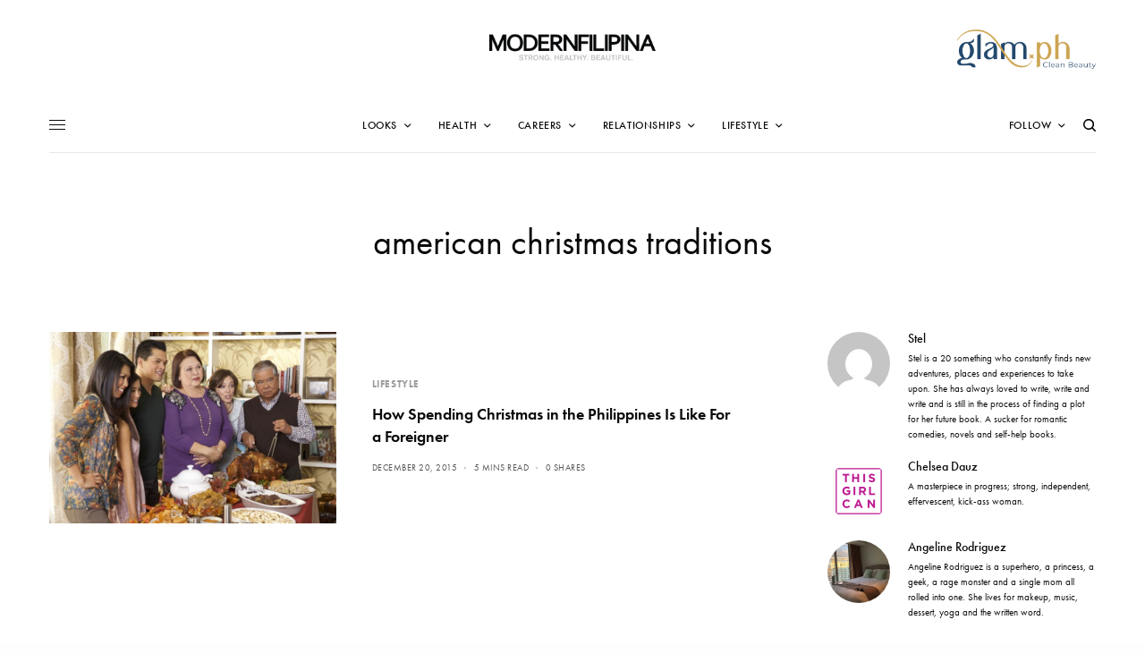

--- FILE ---
content_type: text/html; charset=UTF-8
request_url: https://www.modernfilipina.ph/tag/american-christmas-traditions
body_size: 18871
content:
<!doctype html>
<html lang="en-US">
<head>
	<meta charset="UTF-8" />
	<meta name="viewport" content="width=device-width, initial-scale=1, maximum-scale=1, viewport-fit=cover">
	<link rel="profile" href="https://gmpg.org/xfn/11">
	<link rel="pingback" href="https://www.modernfilipina.ph/xmlrpc.php">
	<meta name='robots' content='noindex, follow' />

	<!-- This site is optimized with the Yoast SEO plugin v26.8 - https://yoast.com/product/yoast-seo-wordpress/ -->
	<title>american christmas traditions Archives - ModernFilipina.ph</title>
	<meta property="og:locale" content="en_US" />
	<meta property="og:type" content="article" />
	<meta property="og:title" content="american christmas traditions Archives - ModernFilipina.ph" />
	<meta property="og:url" content="https://www.modernfilipina.ph/tag/american-christmas-traditions" />
	<meta property="og:site_name" content="ModernFilipina.ph" />
	<meta name="twitter:card" content="summary_large_image" />
	<meta name="twitter:site" content="@AModernFilipina" />
	<script type="application/ld+json" class="yoast-schema-graph">{"@context":"https://schema.org","@graph":[{"@type":"CollectionPage","@id":"https://www.modernfilipina.ph/tag/american-christmas-traditions","url":"https://www.modernfilipina.ph/tag/american-christmas-traditions","name":"american christmas traditions Archives - ModernFilipina.ph","isPartOf":{"@id":"https://www.modernfilipina.ph/#website"},"primaryImageOfPage":{"@id":"https://www.modernfilipina.ph/tag/american-christmas-traditions#primaryimage"},"image":{"@id":"https://www.modernfilipina.ph/tag/american-christmas-traditions#primaryimage"},"thumbnailUrl":"https://www.modernfilipina.ph/wp-content/uploads/2015/12/crazy-ex.jpg","breadcrumb":{"@id":"https://www.modernfilipina.ph/tag/american-christmas-traditions#breadcrumb"},"inLanguage":"en-US"},{"@type":"ImageObject","inLanguage":"en-US","@id":"https://www.modernfilipina.ph/tag/american-christmas-traditions#primaryimage","url":"https://www.modernfilipina.ph/wp-content/uploads/2015/12/crazy-ex.jpg","contentUrl":"https://www.modernfilipina.ph/wp-content/uploads/2015/12/crazy-ex.jpg","width":601,"height":400,"caption":"Image from Crazy Ex-Girlfriend courtesy of The CW Television Network (The CW)"},{"@type":"BreadcrumbList","@id":"https://www.modernfilipina.ph/tag/american-christmas-traditions#breadcrumb","itemListElement":[{"@type":"ListItem","position":1,"name":"Home","item":"https://www.modernfilipina.ph/"},{"@type":"ListItem","position":2,"name":"american christmas traditions"}]},{"@type":"WebSite","@id":"https://www.modernfilipina.ph/#website","url":"https://www.modernfilipina.ph/","name":"ModernFilipina.ph","description":"Changing the Female Narrative","potentialAction":[{"@type":"SearchAction","target":{"@type":"EntryPoint","urlTemplate":"https://www.modernfilipina.ph/?s={search_term_string}"},"query-input":{"@type":"PropertyValueSpecification","valueRequired":true,"valueName":"search_term_string"}}],"inLanguage":"en-US"}]}</script>
	<!-- / Yoast SEO plugin. -->


<link rel='dns-prefetch' href='//cdn.plyr.io' />
<link rel='dns-prefetch' href='//use.typekit.net' />

<link rel="alternate" type="application/rss+xml" title="ModernFilipina.ph &raquo; Feed" href="https://www.modernfilipina.ph/feed" />
<link rel="alternate" type="application/rss+xml" title="ModernFilipina.ph &raquo; Comments Feed" href="https://www.modernfilipina.ph/comments/feed" />
<link rel="alternate" type="application/rss+xml" title="ModernFilipina.ph &raquo; american christmas traditions Tag Feed" href="https://www.modernfilipina.ph/tag/american-christmas-traditions/feed" />
<style id='wp-img-auto-sizes-contain-inline-css' type='text/css'>
img:is([sizes=auto i],[sizes^="auto," i]){contain-intrinsic-size:3000px 1500px}
/*# sourceURL=wp-img-auto-sizes-contain-inline-css */
</style>
<style id='wp-emoji-styles-inline-css' type='text/css'>

	img.wp-smiley, img.emoji {
		display: inline !important;
		border: none !important;
		box-shadow: none !important;
		height: 1em !important;
		width: 1em !important;
		margin: 0 0.07em !important;
		vertical-align: -0.1em !important;
		background: none !important;
		padding: 0 !important;
	}
/*# sourceURL=wp-emoji-styles-inline-css */
</style>
<style id='wp-block-library-inline-css' type='text/css'>
:root{--wp-block-synced-color:#7a00df;--wp-block-synced-color--rgb:122,0,223;--wp-bound-block-color:var(--wp-block-synced-color);--wp-editor-canvas-background:#ddd;--wp-admin-theme-color:#007cba;--wp-admin-theme-color--rgb:0,124,186;--wp-admin-theme-color-darker-10:#006ba1;--wp-admin-theme-color-darker-10--rgb:0,107,160.5;--wp-admin-theme-color-darker-20:#005a87;--wp-admin-theme-color-darker-20--rgb:0,90,135;--wp-admin-border-width-focus:2px}@media (min-resolution:192dpi){:root{--wp-admin-border-width-focus:1.5px}}.wp-element-button{cursor:pointer}:root .has-very-light-gray-background-color{background-color:#eee}:root .has-very-dark-gray-background-color{background-color:#313131}:root .has-very-light-gray-color{color:#eee}:root .has-very-dark-gray-color{color:#313131}:root .has-vivid-green-cyan-to-vivid-cyan-blue-gradient-background{background:linear-gradient(135deg,#00d084,#0693e3)}:root .has-purple-crush-gradient-background{background:linear-gradient(135deg,#34e2e4,#4721fb 50%,#ab1dfe)}:root .has-hazy-dawn-gradient-background{background:linear-gradient(135deg,#faaca8,#dad0ec)}:root .has-subdued-olive-gradient-background{background:linear-gradient(135deg,#fafae1,#67a671)}:root .has-atomic-cream-gradient-background{background:linear-gradient(135deg,#fdd79a,#004a59)}:root .has-nightshade-gradient-background{background:linear-gradient(135deg,#330968,#31cdcf)}:root .has-midnight-gradient-background{background:linear-gradient(135deg,#020381,#2874fc)}:root{--wp--preset--font-size--normal:16px;--wp--preset--font-size--huge:42px}.has-regular-font-size{font-size:1em}.has-larger-font-size{font-size:2.625em}.has-normal-font-size{font-size:var(--wp--preset--font-size--normal)}.has-huge-font-size{font-size:var(--wp--preset--font-size--huge)}.has-text-align-center{text-align:center}.has-text-align-left{text-align:left}.has-text-align-right{text-align:right}.has-fit-text{white-space:nowrap!important}#end-resizable-editor-section{display:none}.aligncenter{clear:both}.items-justified-left{justify-content:flex-start}.items-justified-center{justify-content:center}.items-justified-right{justify-content:flex-end}.items-justified-space-between{justify-content:space-between}.screen-reader-text{border:0;clip-path:inset(50%);height:1px;margin:-1px;overflow:hidden;padding:0;position:absolute;width:1px;word-wrap:normal!important}.screen-reader-text:focus{background-color:#ddd;clip-path:none;color:#444;display:block;font-size:1em;height:auto;left:5px;line-height:normal;padding:15px 23px 14px;text-decoration:none;top:5px;width:auto;z-index:100000}html :where(.has-border-color){border-style:solid}html :where([style*=border-top-color]){border-top-style:solid}html :where([style*=border-right-color]){border-right-style:solid}html :where([style*=border-bottom-color]){border-bottom-style:solid}html :where([style*=border-left-color]){border-left-style:solid}html :where([style*=border-width]){border-style:solid}html :where([style*=border-top-width]){border-top-style:solid}html :where([style*=border-right-width]){border-right-style:solid}html :where([style*=border-bottom-width]){border-bottom-style:solid}html :where([style*=border-left-width]){border-left-style:solid}html :where(img[class*=wp-image-]){height:auto;max-width:100%}:where(figure){margin:0 0 1em}html :where(.is-position-sticky){--wp-admin--admin-bar--position-offset:var(--wp-admin--admin-bar--height,0px)}@media screen and (max-width:600px){html :where(.is-position-sticky){--wp-admin--admin-bar--position-offset:0px}}

/*# sourceURL=wp-block-library-inline-css */
</style><style id='global-styles-inline-css' type='text/css'>
:root{--wp--preset--aspect-ratio--square: 1;--wp--preset--aspect-ratio--4-3: 4/3;--wp--preset--aspect-ratio--3-4: 3/4;--wp--preset--aspect-ratio--3-2: 3/2;--wp--preset--aspect-ratio--2-3: 2/3;--wp--preset--aspect-ratio--16-9: 16/9;--wp--preset--aspect-ratio--9-16: 9/16;--wp--preset--color--black: #000000;--wp--preset--color--cyan-bluish-gray: #abb8c3;--wp--preset--color--white: #ffffff;--wp--preset--color--pale-pink: #f78da7;--wp--preset--color--vivid-red: #cf2e2e;--wp--preset--color--luminous-vivid-orange: #ff6900;--wp--preset--color--luminous-vivid-amber: #fcb900;--wp--preset--color--light-green-cyan: #7bdcb5;--wp--preset--color--vivid-green-cyan: #00d084;--wp--preset--color--pale-cyan-blue: #8ed1fc;--wp--preset--color--vivid-cyan-blue: #0693e3;--wp--preset--color--vivid-purple: #9b51e0;--wp--preset--color--thb-accent: #303030;--wp--preset--gradient--vivid-cyan-blue-to-vivid-purple: linear-gradient(135deg,rgb(6,147,227) 0%,rgb(155,81,224) 100%);--wp--preset--gradient--light-green-cyan-to-vivid-green-cyan: linear-gradient(135deg,rgb(122,220,180) 0%,rgb(0,208,130) 100%);--wp--preset--gradient--luminous-vivid-amber-to-luminous-vivid-orange: linear-gradient(135deg,rgb(252,185,0) 0%,rgb(255,105,0) 100%);--wp--preset--gradient--luminous-vivid-orange-to-vivid-red: linear-gradient(135deg,rgb(255,105,0) 0%,rgb(207,46,46) 100%);--wp--preset--gradient--very-light-gray-to-cyan-bluish-gray: linear-gradient(135deg,rgb(238,238,238) 0%,rgb(169,184,195) 100%);--wp--preset--gradient--cool-to-warm-spectrum: linear-gradient(135deg,rgb(74,234,220) 0%,rgb(151,120,209) 20%,rgb(207,42,186) 40%,rgb(238,44,130) 60%,rgb(251,105,98) 80%,rgb(254,248,76) 100%);--wp--preset--gradient--blush-light-purple: linear-gradient(135deg,rgb(255,206,236) 0%,rgb(152,150,240) 100%);--wp--preset--gradient--blush-bordeaux: linear-gradient(135deg,rgb(254,205,165) 0%,rgb(254,45,45) 50%,rgb(107,0,62) 100%);--wp--preset--gradient--luminous-dusk: linear-gradient(135deg,rgb(255,203,112) 0%,rgb(199,81,192) 50%,rgb(65,88,208) 100%);--wp--preset--gradient--pale-ocean: linear-gradient(135deg,rgb(255,245,203) 0%,rgb(182,227,212) 50%,rgb(51,167,181) 100%);--wp--preset--gradient--electric-grass: linear-gradient(135deg,rgb(202,248,128) 0%,rgb(113,206,126) 100%);--wp--preset--gradient--midnight: linear-gradient(135deg,rgb(2,3,129) 0%,rgb(40,116,252) 100%);--wp--preset--font-size--small: 13px;--wp--preset--font-size--medium: 20px;--wp--preset--font-size--large: 36px;--wp--preset--font-size--x-large: 42px;--wp--preset--spacing--20: 0.44rem;--wp--preset--spacing--30: 0.67rem;--wp--preset--spacing--40: 1rem;--wp--preset--spacing--50: 1.5rem;--wp--preset--spacing--60: 2.25rem;--wp--preset--spacing--70: 3.38rem;--wp--preset--spacing--80: 5.06rem;--wp--preset--shadow--natural: 6px 6px 9px rgba(0, 0, 0, 0.2);--wp--preset--shadow--deep: 12px 12px 50px rgba(0, 0, 0, 0.4);--wp--preset--shadow--sharp: 6px 6px 0px rgba(0, 0, 0, 0.2);--wp--preset--shadow--outlined: 6px 6px 0px -3px rgb(255, 255, 255), 6px 6px rgb(0, 0, 0);--wp--preset--shadow--crisp: 6px 6px 0px rgb(0, 0, 0);}:where(.is-layout-flex){gap: 0.5em;}:where(.is-layout-grid){gap: 0.5em;}body .is-layout-flex{display: flex;}.is-layout-flex{flex-wrap: wrap;align-items: center;}.is-layout-flex > :is(*, div){margin: 0;}body .is-layout-grid{display: grid;}.is-layout-grid > :is(*, div){margin: 0;}:where(.wp-block-columns.is-layout-flex){gap: 2em;}:where(.wp-block-columns.is-layout-grid){gap: 2em;}:where(.wp-block-post-template.is-layout-flex){gap: 1.25em;}:where(.wp-block-post-template.is-layout-grid){gap: 1.25em;}.has-black-color{color: var(--wp--preset--color--black) !important;}.has-cyan-bluish-gray-color{color: var(--wp--preset--color--cyan-bluish-gray) !important;}.has-white-color{color: var(--wp--preset--color--white) !important;}.has-pale-pink-color{color: var(--wp--preset--color--pale-pink) !important;}.has-vivid-red-color{color: var(--wp--preset--color--vivid-red) !important;}.has-luminous-vivid-orange-color{color: var(--wp--preset--color--luminous-vivid-orange) !important;}.has-luminous-vivid-amber-color{color: var(--wp--preset--color--luminous-vivid-amber) !important;}.has-light-green-cyan-color{color: var(--wp--preset--color--light-green-cyan) !important;}.has-vivid-green-cyan-color{color: var(--wp--preset--color--vivid-green-cyan) !important;}.has-pale-cyan-blue-color{color: var(--wp--preset--color--pale-cyan-blue) !important;}.has-vivid-cyan-blue-color{color: var(--wp--preset--color--vivid-cyan-blue) !important;}.has-vivid-purple-color{color: var(--wp--preset--color--vivid-purple) !important;}.has-black-background-color{background-color: var(--wp--preset--color--black) !important;}.has-cyan-bluish-gray-background-color{background-color: var(--wp--preset--color--cyan-bluish-gray) !important;}.has-white-background-color{background-color: var(--wp--preset--color--white) !important;}.has-pale-pink-background-color{background-color: var(--wp--preset--color--pale-pink) !important;}.has-vivid-red-background-color{background-color: var(--wp--preset--color--vivid-red) !important;}.has-luminous-vivid-orange-background-color{background-color: var(--wp--preset--color--luminous-vivid-orange) !important;}.has-luminous-vivid-amber-background-color{background-color: var(--wp--preset--color--luminous-vivid-amber) !important;}.has-light-green-cyan-background-color{background-color: var(--wp--preset--color--light-green-cyan) !important;}.has-vivid-green-cyan-background-color{background-color: var(--wp--preset--color--vivid-green-cyan) !important;}.has-pale-cyan-blue-background-color{background-color: var(--wp--preset--color--pale-cyan-blue) !important;}.has-vivid-cyan-blue-background-color{background-color: var(--wp--preset--color--vivid-cyan-blue) !important;}.has-vivid-purple-background-color{background-color: var(--wp--preset--color--vivid-purple) !important;}.has-black-border-color{border-color: var(--wp--preset--color--black) !important;}.has-cyan-bluish-gray-border-color{border-color: var(--wp--preset--color--cyan-bluish-gray) !important;}.has-white-border-color{border-color: var(--wp--preset--color--white) !important;}.has-pale-pink-border-color{border-color: var(--wp--preset--color--pale-pink) !important;}.has-vivid-red-border-color{border-color: var(--wp--preset--color--vivid-red) !important;}.has-luminous-vivid-orange-border-color{border-color: var(--wp--preset--color--luminous-vivid-orange) !important;}.has-luminous-vivid-amber-border-color{border-color: var(--wp--preset--color--luminous-vivid-amber) !important;}.has-light-green-cyan-border-color{border-color: var(--wp--preset--color--light-green-cyan) !important;}.has-vivid-green-cyan-border-color{border-color: var(--wp--preset--color--vivid-green-cyan) !important;}.has-pale-cyan-blue-border-color{border-color: var(--wp--preset--color--pale-cyan-blue) !important;}.has-vivid-cyan-blue-border-color{border-color: var(--wp--preset--color--vivid-cyan-blue) !important;}.has-vivid-purple-border-color{border-color: var(--wp--preset--color--vivid-purple) !important;}.has-vivid-cyan-blue-to-vivid-purple-gradient-background{background: var(--wp--preset--gradient--vivid-cyan-blue-to-vivid-purple) !important;}.has-light-green-cyan-to-vivid-green-cyan-gradient-background{background: var(--wp--preset--gradient--light-green-cyan-to-vivid-green-cyan) !important;}.has-luminous-vivid-amber-to-luminous-vivid-orange-gradient-background{background: var(--wp--preset--gradient--luminous-vivid-amber-to-luminous-vivid-orange) !important;}.has-luminous-vivid-orange-to-vivid-red-gradient-background{background: var(--wp--preset--gradient--luminous-vivid-orange-to-vivid-red) !important;}.has-very-light-gray-to-cyan-bluish-gray-gradient-background{background: var(--wp--preset--gradient--very-light-gray-to-cyan-bluish-gray) !important;}.has-cool-to-warm-spectrum-gradient-background{background: var(--wp--preset--gradient--cool-to-warm-spectrum) !important;}.has-blush-light-purple-gradient-background{background: var(--wp--preset--gradient--blush-light-purple) !important;}.has-blush-bordeaux-gradient-background{background: var(--wp--preset--gradient--blush-bordeaux) !important;}.has-luminous-dusk-gradient-background{background: var(--wp--preset--gradient--luminous-dusk) !important;}.has-pale-ocean-gradient-background{background: var(--wp--preset--gradient--pale-ocean) !important;}.has-electric-grass-gradient-background{background: var(--wp--preset--gradient--electric-grass) !important;}.has-midnight-gradient-background{background: var(--wp--preset--gradient--midnight) !important;}.has-small-font-size{font-size: var(--wp--preset--font-size--small) !important;}.has-medium-font-size{font-size: var(--wp--preset--font-size--medium) !important;}.has-large-font-size{font-size: var(--wp--preset--font-size--large) !important;}.has-x-large-font-size{font-size: var(--wp--preset--font-size--x-large) !important;}
/*# sourceURL=global-styles-inline-css */
</style>

<style id='classic-theme-styles-inline-css' type='text/css'>
/*! This file is auto-generated */
.wp-block-button__link{color:#fff;background-color:#32373c;border-radius:9999px;box-shadow:none;text-decoration:none;padding:calc(.667em + 2px) calc(1.333em + 2px);font-size:1.125em}.wp-block-file__button{background:#32373c;color:#fff;text-decoration:none}
/*# sourceURL=/wp-includes/css/classic-themes.min.css */
</style>
<link rel='stylesheet' id='thb-app-css' href='https://www.modernfilipina.ph/wp-content/themes/theissue/assets/css/app.css?ver=1.5.4.1' type='text/css' media='all' />
<style id='thb-app-inline-css' type='text/css'>
body,h1, .h1, h2, .h2, h3, .h3, h4, .h4, h5, .h5, h6, .h6,.thb-lightbox-button .thb-lightbox-text,.post .post-category,.post.thumbnail-seealso .thb-seealso-text,.thb-entry-footer,.smart-list .smart-list-title .smart-list-count,.smart-list .thb-smart-list-content .smart-list-count,.thb-carousel.bottom-arrows .slick-bottom-arrows,.thb-hotspot-container,.thb-pin-it-container .thb-pin-it,label,input[type="text"],input[type="password"],input[type="date"],input[type="datetime"],input[type="email"],input[type="number"],input[type="search"],input[type="tel"],input[type="time"],input[type="url"],textarea,.testimonial-author,.thb-article-sponsors,input[type="submit"],submit,.button,.btn,.btn-block,.btn-text,.post .post-gallery .thb-post-icon,.post .thb-post-bottom,.woocommerce-MyAccount-navigation,.featured_image_credit,.widget .thb-widget-title,.thb-readmore .thb-readmore-title,.widget.thb_widget_instagram .thb-instagram-header,.widget.thb_widget_instagram .thb-instagram-footer,.thb-instagram-row figure .instagram-link,.widget.thb_widget_top_reviews .post .widget-review-title-holder .thb-widget-score,.thb-instagram-row figure,.widget.thb_widget_top_categories .thb-widget-category-link .thb-widget-category-name,.widget.thb_widget_twitter .thb-twitter-user,.widget.thb_widget_twitter .thb-tweet .thb-tweet-time,.widget.thb_widget_twitter .thb-tweet .thb-tweet-actions,.thb-social-links-container,.login-page-form,.woocommerce .woocommerce-form-login .lost_password,.woocommerce-message, .woocommerce-error, .woocommerce-notice, .woocommerce-info,.woocommerce-success,.select2,.woocommerce-MyAccount-content legend,.shop_table,.thb-lightbox-button .thb-lightbox-thumbs,.post.thumbnail-style6 .post-gallery .now-playing,.widget.thb_widget_top_reviews .post .widget-review-title-holder .thb-widget-score strong,.post.thumbnail-style8 .thumb_large_count,.post.thumbnail-style4 .thumb_count,.post .thb-read-more {font-family:futura-pt, 'BlinkMacSystemFont', -apple-system, 'Roboto', 'Lucida Sans';}.post-title h1,.post-title h2,.post-title h3,.post-title h4,.post-title h5,.post-title h6 {}.post-content,.post-excerpt,.thb-article-subscribe p,.thb-article-author p,.commentlist .comment p, .commentlist .review p,.thb-executive-summary,.thb-newsletter-form p,.search-title p,.thb-product-detail .product-information .woocommerce-product-details__short-description,.widget:not(.woocommerce) p,.thb-author-info .thb-author-page-description p,.wpb_text_column,.no-vc,.woocommerce-tabs .wc-tab,.woocommerce-tabs .wc-tab p:not(.stars),.thb-pricing-table .pricing-container .pricing-description,.content404 p,.subfooter p {}.thb-full-menu {}.thb-mobile-menu,.thb-secondary-menu {}.thb-dropcap-on .post-detail .post-content>p:first-of-type:first-letter {}.widget.style1 .thb-widget-title,.widget.style2 .thb-widget-title,.widget.style3 .thb-widget-title {}em {}label {}input[type="submit"],submit,.button,.btn,.btn-block,.btn-text {}.article-container .post-content,.article-container .post-content p:not(.wp-block-cover-text) {font-size:20px;}.post .post-category {font-weight:700;font-size:11px;letter-spacing:0.05em !important;}.post-detail .thb-executive-summary li {}.post .post-excerpt {}.thb-full-menu>li>a:not(.logolink) {font-weight:500;font-size:12px;letter-spacing:0.05em !important;}.thb-full-menu li .sub-menu li a {}.thb-mobile-menu>li>a {}.thb-mobile-menu .sub-menu a {}.thb-secondary-menu a {}#mobile-menu .menu-footer {}#mobile-menu .thb-social-links-container .thb-social-link-wrap .thb-social-link .thb-social-icon-container {}.widget .thb-widget-title,.widget.style2 .thb-widget-title,.widget.style3 .thb-widget-title{}.footer .widget .thb-widget-title,.footer .widget.style2 .thb-widget-title,.footer .widget.style3 .thb-widget-title {}.footer .widget,.footer .widget p {}.subfooter .thb-full-menu>li>a:not(.logolink) {}.subfooter p {}.subfooter .thb-social-links-container.thb-social-horizontal .thb-social-link-wrap .thb-social-icon-container,.subfooter.style6 .thb-social-links-container.thb-social-horizontal .thb-social-link-wrap .thb-social-icon-container {}#scroll_to_top {}.search-title p {}@media screen and (min-width:1024px) {h1,.h1 {}}h1,.h1 {}@media screen and (min-width:1024px) {h2 {}}h2 {}@media screen and (min-width:1024px) {h3 {}}h3 {}@media screen and (min-width:1024px) {h4 {}}h4 {}@media screen and (min-width:1024px) {h5 {font-size:18px;letter-spacing:0em !important;}}h5 {}h6 {}.logo-holder .logolink .logoimg {max-height:50px;}.logo-holder .logolink .logoimg[src$=".svg"] {max-height:100%;height:50px;}@media screen and (max-width:1023px) {.header.header-mobile .logo-holder .logolink .logoimg {max-height:px;}.header.header-mobile .logo-holder .logolink .logoimg[src$=".svg"] {max-height:100%;height:px;}}.header.fixed:not(.header-mobile) .logo-holder .logolink .logoimg {max-height:40px;}.header.fixed:not(.header-mobile) .logo-holder .logolink .logoimg {max-height:100%;height:40px;}#mobile-menu .logolink .logoimg {max-height:40px;}#mobile-menu .logolink .logoimg {max-height:100%;height:40px;}.header:not(.fixed):not(.header-mobile):not(.style1) {padding-top:0px;padding-bottom:0px;}.header.style1 .header-logo-row {padding-top:0px;padding-bottom:0px;}.header.fixed:not(.header-mobile) {padding-top:0px;padding-bottom:0px;}.header.header-mobile {padding-top:0px;}a:hover,h1 small, h2 small, h3 small, h4 small, h5 small, h6 small,h1 small a, h2 small a, h3 small a, h4 small a, h5 small a, h6 small a,.secondary-area .thb-follow-holder .sub-menu .subscribe_part .thb-newsletter-form h4,.secondary-area .thb-follow-holder .sub-menu .subscribe_part .thb-newsletter-form .newsletter-form .btn:hover,.thb-full-menu.thb-standard > li.current-menu-item:not(.has-hash) > a,.thb-full-menu > li > a:not(.logolink)[data-filter].active,.thb-dropdown-color-dark .thb-full-menu .sub-menu li a:hover,#mobile-menu.dark .thb-mobile-menu > li > a:hover,#mobile-menu.dark .sub-menu a:hover,#mobile-menu.dark .thb-secondary-menu a:hover,.thb-secondary-menu a:hover,.post .thb-read-more:hover,.post:not(.white-post-content) .thb-post-bottom.sponsored-bottom ul li,.post:not(.white-post-content) .thb-post-bottom .post-share:hover,.thb-dropcap-on .post-detail .post-content > p:first-of-type:first-letter,.post-detail .thb-executive-summary li:before,.thb-readmore p a,input[type="submit"].white:hover,.button.white:hover,.btn.white:hover,input[type="submit"].style2.accent,.button.style2.accent,.btn.style2.accent,.search-title h1 strong,.thb-author-page-meta a:hover,.widget.thb_widget_top_reviews .post .widget-review-title-holder .thb-widget-score strong,.thb-autotype .thb-autotype-entry,.thb_location_container.row .thb_location h5,.thb-page-menu li:hover a, .thb-page-menu li.current_page_item a,.thb-tabs.style3 .vc_tta-panel-heading h4 a:hover,.thb-tabs.style3 .vc_tta-panel-heading h4 a.active,.thb-tabs.style4 .vc_tta-panel-heading h4 a:hover,.thb-tabs.style4 .vc_tta-panel-heading h4 a.active,.thb-iconbox.top.type5 .iconbox-content .thb-read-more,.thb-testimonials.style7 .testimonial-author cite,.thb-testimonials.style7 .testimonial-author span,.thb-article-reactions .row .columns .thb-reaction.active .thb-reaction-count,.thb-article-sponsors .sponsored-by,.thb-cookie-bar .thb-cookie-text a,.thb-pricing-table.style2 .pricing-container .thb_pricing_head .thb-price,.thb-hotspot-container .product-hotspots .product-title .hotspots-buynow,.plyr--full-ui input[type=range],.woocommerce-checkout-payment .wc_payment_methods .wc_payment_method.payment_method_paypal .about_paypal,.has-thb-accent-color,.wp-block-button .wp-block-button__link.has-thb-accent-color {color:#303030;}.columns.thb-light-column .thb-newsletter-form .btn:hover,.secondary-area .thb-trending-holder .thb-full-menu li.menu-item-has-children .sub-menu .thb-trending .thb-trending-tabs a.active,.thb-full-menu.thb-line-marker > li > a:before,#mobile-menu.dark .widget.thb_widget_subscribe .btn:hover,.post .thb-read-more:after,.post.style4 .post-gallery:after,.post.style5 .post-inner-content,.post.style13 .post-gallery:after,.smart-list .smart-list-title .smart-list-count,.smart-list.smart-list-v3 .thb-smart-list-nav .arrow:not(.disabled):hover,.thb-custom-checkbox input[type="checkbox"]:checked + label:before,input[type="submit"]:not(.white):not(.grey):not(.style2):not(.white):not(.add_to_cart_button):not(.accent):hover,.button:not(.white):not(.grey):not(.style2):not(.white):not(.add_to_cart_button):not(.accent):hover,.btn:not(.white):not(.grey):not(.style2):not(.white):not(.add_to_cart_button):not(.accent):hover,input[type="submit"].grey:hover,.button.grey:hover,.btn.grey:hover,input[type="submit"].accent, input[type="submit"].checkout,.button.accent,.button.checkout,.btn.accent,.btn.checkout,input[type="submit"].style2.accent:hover,.button.style2.accent:hover,.btn.style2.accent:hover,.btn-text.style3 .circle-btn,.widget.thb_widget_top_categories .thb-widget-category-link:hover .thb-widget-category-name,.thb-progressbar .thb-progress span,.thb-page-menu.style1 li:hover a, .thb-page-menu.style1 li.current_page_item a,.thb-client-row.thb-opacity.with-accent .thb-client:hover,.thb-client-row .style4 .accent-color,.thb-tabs.style1 .vc_tta-panel-heading h4 a:before,.thb-testimonials.style7 .thb-carousel .slick-dots .select,.thb-categorylinks.style2 a:after,.thb-category-card:hover,.thb-hotspot-container .thb-hotspot.pin-accent,.pagination ul .page-numbers.current, .pagination ul .page-numbers:not(.dots):hover,.pagination .nav-links .page-numbers.current,.pagination .nav-links .page-numbers:not(.dots):hover,.woocommerce-pagination ul .page-numbers.current,.woocommerce-pagination ul .page-numbers:not(.dots):hover,.woocommerce-pagination .nav-links .page-numbers.current,.woocommerce-pagination .nav-links .page-numbers:not(.dots):hover,.plyr__control--overlaid,.plyr--video .plyr__control.plyr__tab-focus, .plyr--video .plyr__control:hover, .plyr--video .plyr__control[aria-expanded=true],.badge.onsale,.demo_store,.products .product .product_after_title .button:hover:after,.woocommerce-MyAccount-navigation ul li:hover a, .woocommerce-MyAccount-navigation ul li.is-active a,.has-thb-accent-background-color,.wp-block-button .wp-block-button__link.has-thb-accent-background-color {background-color:#303030;}.thb-dark-mode-on .btn.grey:hover {background-color:#303030;}input[type="submit"].accent:hover, input[type="submit"].checkout:hover,.button.accent:hover,.button.checkout:hover,.btn.accent:hover,.btn.checkout:hover {background-color:#2b2b2b;}.post-detail .post-split-title-container,.thb-article-reactions .row .columns .thb-reaction.active .thb-reaction-image,.secondary-area .thb-follow-holder .sub-menu .subscribe_part {background-color:rgba(48,48,48, 0.05) !important;}.post.style6.style6-bg .post-inner-content {background-color:rgba(48,48,48, 0.15);}.thb-lightbox-button:hover {background-color:rgba(48,48,48, 0.05);}.thb-tabs.style3 .vc_tta-panel-heading h4 a:before {background-color:rgba(48,48,48, 0.4);}.secondary-area .thb-trending-holder .thb-full-menu li.menu-item-has-children .sub-menu .thb-trending .thb-trending-tabs a.active,.post .post-title a:hover > span,.post.sticky .post-title a>span,.thb-lightbox-button:hover,.thb-custom-checkbox label:before,input[type="submit"].style2.accent,.button.style2.accent,.btn.style2.accent,.thb-page-menu.style1 li:hover a, .thb-page-menu.style1 li.current_page_item a,.thb-client-row.has-border.thb-opacity.with-accent .thb-client:hover,.thb-iconbox.top.type5,.thb-article-reactions .row .columns .thb-reaction:hover .thb-reaction-image,.thb-article-reactions .row .columns .thb-reaction.active .thb-reaction-image,.pagination ul .page-numbers.current, .pagination ul .page-numbers:not(.dots):hover,.pagination .nav-links .page-numbers.current,.pagination .nav-links .page-numbers:not(.dots):hover,.woocommerce-pagination ul .page-numbers.current,.woocommerce-pagination ul .page-numbers:not(.dots):hover,.woocommerce-pagination .nav-links .page-numbers.current,.woocommerce-pagination .nav-links .page-numbers:not(.dots):hover,.woocommerce-MyAccount-navigation ul li:hover a, .woocommerce-MyAccount-navigation ul li.is-active a {border-color:#303030;}.thb-page-menu.style1 li:hover + li a, .thb-page-menu.style1 li.current_page_item + li a,.woocommerce-MyAccount-navigation ul li:hover + li a, .woocommerce-MyAccount-navigation ul li.is-active + li a {border-top-color:#303030;}.text-underline-style:after, .post-detail .post-content > p > a:after, .post-detail .post-content>ul:not([class])>li>a:after, .post-detail .post-content>ol:not([class])>li>a:after, .wpb_text_column p > a:after, .smart-list .thb-smart-list-content p > a:after, .post-gallery-content .thb-content-row .columns.image-text p>a:after {border-bottom-color:#303030;}.secondary-area .thb-trending-holder .thb-full-menu li.menu-item-has-children .sub-menu .thb-trending .thb-trending-tabs a.active + a {border-left-color:#303030;}.header.fixed .thb-reading-indicator .thb-indicator .indicator-hover,.header.fixed .thb-reading-indicator .thb-indicator .indicator-arrow,.commentlist .comment .reply a:hover svg path,.commentlist .review .reply a:hover svg path,.btn-text.style4 .arrow svg:first-child,.thb-iconbox.top.type5 .iconbox-content .thb-read-more svg,.thb-iconbox.top.type5 .iconbox-content .thb-read-more svg .bar,.thb-article-review.style2 .thb-article-figure .thb-average .thb-hexagon path {fill:#303030;}@media screen and (-ms-high-contrast:active), (-ms-high-contrast:none) {.header.fixed .thb-reading-indicator:hover .thb-indicator .indicator-hover {fill:#303030;}}.header.fixed .thb-reading-indicator .thb-indicator .indicator-fill {stroke:#303030;}.thb-tabs.style2 .vc_tta-panel-heading h4 a.active {-moz-box-shadow:inset 0 -3px 0 #303030, 0 1px 0 #303030;-webkit-box-shadow:inset 0 -3px 0 #303030, 0 1px 0 #303030;box-shadow:inset 0 -3px 0 #303030, 0 1px 0 #303030;}.thb-full-menu .sub-menu {border-color:#e5e5e5;}.post:not(.post-white-title):not(.featured-style):not(.white-post-content) .post-category a { color:rgba(91,91,91,0.6) !important; }.page-id-4133 #wrapper div[role="main"],.postid-4133 #wrapper div[role="main"] {}.subfooter .footer-logo-holder .logoimg {max-height:40px;}#must-read-section figure.post-gallery {min-height:280px;position:relative;overflow:hidden;}#must-read-section figure.post-gallery a {position:absolute;top:50%;width:150%;left:50%;transform:translate(-50%, -50%);}
/*# sourceURL=thb-app-inline-css */
</style>
<link rel='stylesheet' id='thb-style-css' href='https://www.modernfilipina.ph/wp-content/themes/theissue-child/style.css?ver=1.5.4.1' type='text/css' media='all' />
<link rel='stylesheet' id='thb-typekit-css' href='https://use.typekit.net/ggx3ghx.css?ver=1.5.4.1' type='text/css' media='' />
<style id='rocket-lazyload-inline-css' type='text/css'>
.rll-youtube-player{position:relative;padding-bottom:56.23%;height:0;overflow:hidden;max-width:100%;}.rll-youtube-player:focus-within{outline: 2px solid currentColor;outline-offset: 5px;}.rll-youtube-player iframe{position:absolute;top:0;left:0;width:100%;height:100%;z-index:100;background:0 0}.rll-youtube-player img{bottom:0;display:block;left:0;margin:auto;max-width:100%;width:100%;position:absolute;right:0;top:0;border:none;height:auto;-webkit-transition:.4s all;-moz-transition:.4s all;transition:.4s all}.rll-youtube-player img:hover{-webkit-filter:brightness(75%)}.rll-youtube-player .play{height:100%;width:100%;left:0;top:0;position:absolute;background:url(https://www.modernfilipina.ph/wp-content/plugins/wp-rocket/assets/img/youtube.png) no-repeat center;background-color: transparent !important;cursor:pointer;border:none;}
/*# sourceURL=rocket-lazyload-inline-css */
</style>
<script type="text/javascript" src="https://www.modernfilipina.ph/wp-includes/js/jquery/jquery.min.js?ver=3.7.1" id="jquery-core-js"></script>
<script type="text/javascript" src="https://www.modernfilipina.ph/wp-includes/js/jquery/jquery-migrate.min.js?ver=3.4.1" id="jquery-migrate-js" data-rocket-defer defer></script>
<script></script><link rel="https://api.w.org/" href="https://www.modernfilipina.ph/wp-json/" /><link rel="alternate" title="JSON" type="application/json" href="https://www.modernfilipina.ph/wp-json/wp/v2/tags/4133" /><link rel="EditURI" type="application/rsd+xml" title="RSD" href="https://www.modernfilipina.ph/xmlrpc.php?rsd" />
<meta name="generator" content="WordPress 6.9" />
<style type="text/css">
body.custom-background #wrapper div[role="main"] { background-color: #ffffff; }
</style>
	<!-- There is no amphtml version available for this URL. --><script>
  (function(i,s,o,g,r,a,m){i['GoogleAnalyticsObject']=r;i[r]=i[r]||function(){
  (i[r].q=i[r].q||[]).push(arguments)},i[r].l=1*new Date();a=s.createElement(o),
  m=s.getElementsByTagName(o)[0];a.async=1;a.src=g;m.parentNode.insertBefore(a,m)
  })(window,document,'script','//www.google-analytics.com/analytics.js','ga');

ga('create', 'UA-52576896-1', 'auto');
ga('require', 'displayfeatures');
ga('send', 'pageview');
</script>


<!-- Global site tag (gtag.js) - Google Analytics -->
<script async src="https://www.googletagmanager.com/gtag/js?id=G-44S8PM1TCW"></script>
<script>
  window.dataLayer = window.dataLayer || [];
  function gtag(){dataLayer.push(arguments);}
  gtag('js', new Date());

  gtag('config', 'G-44S8PM1TCW');
</script>

<!-- Google Tag Manager -->
<script>(function(w,d,s,l,i){w[l]=w[l]||[];w[l].push({'gtm.start':
new Date().getTime(),event:'gtm.js'});var f=d.getElementsByTagName(s)[0],
j=d.createElement(s),dl=l!='dataLayer'?'&l='+l:'';j.async=true;j.src=
'https://www.googletagmanager.com/gtm.js?id='+i+dl;f.parentNode.insertBefore(j,f);
})(window,document,'script','dataLayer','GTM-NWFW93P');</script>
<!-- End Google Tag Manager -->

<!-- Facebook Pixel Code -->
<script>
!function(f,b,e,v,n,t,s){if(f.fbq)return;n=f.fbq=function(){n.callMethod?
n.callMethod.apply(n,arguments):n.queue.push(arguments)};if(!f._fbq)f._fbq=n;
n.push=n;n.loaded=!0;n.version='2.0';n.queue=[];t=b.createElement(e);t.async=!0;
t.src=v;s=b.getElementsByTagName(e)[0];s.parentNode.insertBefore(t,s)}(window,
document,'script','https://connect.facebook.net/en_US/fbevents.js');

fbq('init', '156282348048923');
fbq('track', "PageView");</script>
<noscript><img height="1" width="1" style="display:none"
src="https://www.facebook.com/tr?id=156282348048923&ev=PageView&noscript=1"
/></noscript>
<!-- End Facebook Pixel Code -->

<meta name="google-site-verification" content="ai_o7Qym-dEosXAVVp0IOL6JYGJ1K5lBbwEG7Wg5IGg" />

			<style id="wpsp-style-frontend"></style>
			<link rel="icon" href="https://www.modernfilipina.ph/wp-content/uploads/2020/04/cropped-brand-initials-MF-1-32x32.png" sizes="32x32" />
<link rel="icon" href="https://www.modernfilipina.ph/wp-content/uploads/2020/04/cropped-brand-initials-MF-1-192x192.png" sizes="192x192" />
<link rel="apple-touch-icon" href="https://www.modernfilipina.ph/wp-content/uploads/2020/04/cropped-brand-initials-MF-1-180x180.png" />
<meta name="msapplication-TileImage" content="https://www.modernfilipina.ph/wp-content/uploads/2020/04/cropped-brand-initials-MF-1-270x270.png" />
<noscript><style> .wpb_animate_when_almost_visible { opacity: 1; }</style></noscript><noscript><style id="rocket-lazyload-nojs-css">.rll-youtube-player, [data-lazy-src]{display:none !important;}</style></noscript>	<meta name="generator" content="WP Rocket 3.20.3" data-wpr-features="wpr_defer_js wpr_minify_js wpr_lazyload_iframes wpr_desktop" /></head>
<body class="archive tag tag-american-christmas-traditions tag-4133 wp-theme-theissue wp-child-theme-theissue-child wp-schema-pro-2.10.6 fixed-header-on fixed-header-scroll-off thb-dropdown-color-light right-click-off thb-borders-off thb-pinit-on thb-boxed-off thb-dark-mode-off thb-capitalize-off thb-parallax-off thb-single-product-ajax-on thb-article-sidebar-mobile-off wpb-js-composer js-comp-ver-7.7.2 vc_responsive">
<!-- Google Tag Manager (noscript) -->
<noscript><iframe src="https://www.googletagmanager.com/ns.html?id=GTM-NWFW93P"
height="0" width="0" style="display:none;visibility:hidden"></iframe></noscript>
<!-- End Google Tag Manager (noscript) -->
<!-- Start Wrapper -->
<div data-rocket-location-hash="ffd8ea5441984e51f7fa4bc91ed954d7" id="wrapper" class="thb-page-transition-on">

			<!-- Start Fixed Header -->
		<header data-rocket-location-hash="fdecf534c534ab3c54d038b330ddab30" class="header fixed fixed-style1 header-full-width main-header-style1 fixed-header-full-width-on light-header thb-fixed-shadow-style1">
	<div data-rocket-location-hash="d2889f5142dd9ac8be7142ec7a97992a" class="row full-width-row">
		<div class="small-12 columns">
			<div class="thb-navbar">
				<div class="fixed-logo-holder">
						<div class="mobile-toggle-holder">
		<div class="mobile-toggle">
			<span></span><span></span><span></span>
		</div>
	</div>
							<div class="logo-holder fixed-logo-holder">
		<a href="https://www.modernfilipina.ph/" class="logolink" title="ModernFilipina.ph">
			<img src="https://www.modernfilipina.ph/wp-content/uploads/2014/05/modernfilipina-logo.png" class="logoimg logo-dark" alt="ModernFilipina.ph" data-logo-alt="http://www.modernfilipina.ph/wp-content/uploads/2014/05/modernfilipina-logo.png" />
		</a>
	</div>
					</div>
				<!-- Start Full Menu -->
<nav class="full-menu">
	<ul id="menu-category-menu" class="thb-full-menu thb-standard"><li id="menu-item-31827" class="menu-item menu-item-type-taxonomy menu-item-object-category menu-item-has-children menu-item-31827"><a href="https://www.modernfilipina.ph/looks"><span>Looks</span></a>


<ul class="sub-menu ">
	<li id="menu-item-31828" class="menu-item menu-item-type-taxonomy menu-item-object-category menu-item-31828"><a href="https://www.modernfilipina.ph/looks/fashion"><span>Fashion</span></a></li>
	<li id="menu-item-31836" class="menu-item menu-item-type-taxonomy menu-item-object-category menu-item-31836"><a href="https://www.modernfilipina.ph/looks/makeup-fragrance"><span>Makeup &#038; Fragrance</span></a></li>
	<li id="menu-item-31837" class="menu-item menu-item-type-taxonomy menu-item-object-category menu-item-31837"><a href="https://www.modernfilipina.ph/looks/skincare"><span>Skin Care</span></a></li>
	<li id="menu-item-31838" class="menu-item menu-item-type-taxonomy menu-item-object-category menu-item-31838"><a href="https://www.modernfilipina.ph/looks/spa-beauty-treatments"><span>Beauty Treatments</span></a></li>
</ul>
</li>
<li id="menu-item-31839" class="menu-item menu-item-type-taxonomy menu-item-object-category menu-item-has-children menu-item-31839"><a href="https://www.modernfilipina.ph/health"><span>Health</span></a>


<ul class="sub-menu ">
	<li id="menu-item-31840" class="menu-item menu-item-type-taxonomy menu-item-object-category menu-item-31840"><a href="https://www.modernfilipina.ph/health/exercise-activities"><span>Exercise &#038; Activities</span></a></li>
	<li id="menu-item-31841" class="menu-item menu-item-type-taxonomy menu-item-object-category menu-item-31841"><a href="https://www.modernfilipina.ph/health/food-drink"><span>Food &#038; Drink</span></a></li>
	<li id="menu-item-31842" class="menu-item menu-item-type-taxonomy menu-item-object-category menu-item-31842"><a href="https://www.modernfilipina.ph/health/health-issues"><span>Health Issues</span></a></li>
	<li id="menu-item-31843" class="menu-item menu-item-type-taxonomy menu-item-object-category menu-item-31843"><a href="https://www.modernfilipina.ph/health/inspiration"><span>Inspiration</span></a></li>
	<li id="menu-item-31844" class="menu-item menu-item-type-taxonomy menu-item-object-category menu-item-31844"><a href="https://www.modernfilipina.ph/health/mind-body"><span>Mind &#038; Body</span></a></li>
</ul>
</li>
<li id="menu-item-31845" class="menu-item menu-item-type-taxonomy menu-item-object-category menu-item-has-children menu-item-31845"><a href="https://www.modernfilipina.ph/careers"><span>Careers</span></a>


<ul class="sub-menu ">
	<li id="menu-item-31846" class="menu-item menu-item-type-taxonomy menu-item-object-category menu-item-31846"><a href="https://www.modernfilipina.ph/careers/entrepreneurship-sidelines"><span>Entrepreneurship &#038; Sidelines</span></a></li>
	<li id="menu-item-31847" class="menu-item menu-item-type-taxonomy menu-item-object-category menu-item-31847"><a href="https://www.modernfilipina.ph/careers/job-hunting"><span>Job Hunting</span></a></li>
	<li id="menu-item-31848" class="menu-item menu-item-type-taxonomy menu-item-object-category menu-item-31848"><a href="https://www.modernfilipina.ph/careers/money-investments"><span>Money &#038; Investments</span></a></li>
	<li id="menu-item-31849" class="menu-item menu-item-type-taxonomy menu-item-object-category menu-item-31849"><a href="https://www.modernfilipina.ph/careers/working-abroad"><span>Working Abroad</span></a></li>
	<li id="menu-item-31850" class="menu-item menu-item-type-taxonomy menu-item-object-category menu-item-31850"><a href="https://www.modernfilipina.ph/careers/working-life"><span>Working Life</span></a></li>
</ul>
</li>
<li id="menu-item-31851" class="menu-item menu-item-type-taxonomy menu-item-object-category menu-item-has-children menu-item-31851"><a href="https://www.modernfilipina.ph/relationships"><span>Relationships</span></a>


<ul class="sub-menu ">
	<li id="menu-item-31852" class="menu-item menu-item-type-taxonomy menu-item-object-category menu-item-31852"><a href="https://www.modernfilipina.ph/relationships/breakups-exes"><span>Breakups &#038; Exes</span></a></li>
	<li id="menu-item-31853" class="menu-item menu-item-type-taxonomy menu-item-object-category menu-item-31853"><a href="https://www.modernfilipina.ph/relationships/dating-singlehood"><span>Dating &#038; Singlehood</span></a></li>
	<li id="menu-item-31854" class="menu-item menu-item-type-taxonomy menu-item-object-category menu-item-31854"><a href="https://www.modernfilipina.ph/relationships/friendship-family"><span>Friendship &#038; Family</span></a></li>
	<li id="menu-item-31855" class="menu-item menu-item-type-taxonomy menu-item-object-category menu-item-31855"><a href="https://www.modernfilipina.ph/relationships/hotties-sex"><span>Hotties &#038; Sex</span></a></li>
	<li id="menu-item-31856" class="menu-item menu-item-type-taxonomy menu-item-object-category menu-item-31856"><a href="https://www.modernfilipina.ph/relationships/love-commitment"><span>Love &#038; Commitment</span></a></li>
</ul>
</li>
<li id="menu-item-31857" class="menu-item menu-item-type-taxonomy menu-item-object-category menu-item-has-children menu-item-31857"><a href="https://www.modernfilipina.ph/lifestyle"><span>Lifestyle</span></a>


<ul class="sub-menu ">
	<li id="menu-item-31862" class="menu-item menu-item-type-taxonomy menu-item-object-category menu-item-31862"><a href="https://www.modernfilipina.ph/travel-2"><span>Travel</span></a></li>
	<li id="menu-item-31858" class="menu-item menu-item-type-taxonomy menu-item-object-category menu-item-31858"><a href="https://www.modernfilipina.ph/lifestyle/books-movies"><span>Books, TV &#038; Movies</span></a></li>
	<li id="menu-item-31859" class="menu-item menu-item-type-taxonomy menu-item-object-category menu-item-31859"><a href="https://www.modernfilipina.ph/lifestyle/food"><span>Food &#038; Dining</span></a></li>
	<li id="menu-item-31860" class="menu-item menu-item-type-taxonomy menu-item-object-category menu-item-31860"><a href="https://www.modernfilipina.ph/lifestyle/gadgets-tech"><span>Gadgets &#038; Tech</span></a></li>
	<li id="menu-item-31861" class="menu-item menu-item-type-taxonomy menu-item-object-category menu-item-31861"><a href="https://www.modernfilipina.ph/lifestyle/music-events"><span>Music &#038; Events</span></a></li>
</ul>
</li>
</ul></nav>
<!-- End Full Menu -->
					<div class="secondary-area">
			<div class="thb-follow-holder">
		<ul class="thb-full-menu thb-standard">
			<li class="menu-item-has-children">
				<a><span>Follow</span></a>
				<ul class="sub-menu">
					<li>	<div class="thb-social-links-container thb-social-vertical mono-icons">
				<div class="thb-social-link-wrap">
			<a href="https://facebook.com/AModernFilipina" target="_blank" class="thb-social-link social-link-facebook">
				<div class="thb-social-label-container">
					<div class="thb-social-icon-container"><i class="thb-icon-facebook"></i></div>
											<div class="thb-social-label">Facebook</div>				</div>
									<div class="thb-social-count">
						Data not found. Please check your user ID.					</div>
							</a>
		</div>
				<div class="thb-social-link-wrap">
			<a href="https://twitter.com/AModernFilipina" target="_blank" class="thb-social-link social-link-twitter">
				<div class="thb-social-label-container">
					<div class="thb-social-icon-container"><i class="thb-icon-twitter"></i></div>
											<div class="thb-social-label">Twitter</div>				</div>
									<div class="thb-social-count">
						You currently have access to a subset of X API V2 endpoints and limited v1.1 endpoints (e.g. media post, oauth) only. If you need access to this endpoint, you may need a different access level. You can learn more here: https://developer.x.com/en/portal/product					</div>
							</a>
		</div>
			</div>
		</li>
										<li class="subscribe_part">
						<aside class="thb-article-subscribe thb-newsletter-form">
	<div class="thb-subscribe-icon-container"><svg version="1.1" class="thb-subscribe-icon" xmlns="http://www.w3.org/2000/svg" xmlns:xlink="http://www.w3.org/1999/xlink" x="0px" y="0px"
	 viewBox="0 0 90 68" style="enable-background:new 0 0 90 68;" xml:space="preserve">
		<path d="M89.9,7.9c0-4.3-3.6-7.9-7.9-7.9L7.8,0.1C3.5,0.1,0,3.8,0,8.1l0.1,52c0,4.3,3.6,7.9,7.9,7.9l74.2-0.1c4.3,0,7.8-3.6,7.8-8
			L89.9,7.9z M7.8,4.4l74.2-0.1c0.4,0,0.8,0.1,1.2,0.2L48.9,39.4c-1,1.1-2.4,1.6-3.9,1.6c-1.5,0-2.8-0.5-3.9-1.6L6.7,4.6
			C7,4.5,7.4,4.4,7.8,4.4z M82.2,63.6L7.9,63.8c-2,0-3.7-1.7-3.7-3.7l-0.1-52l34,34.4c1.8,1.8,4.3,2.9,6.8,2.9c2.5,0,5-1.1,6.8-2.9
			L85.7,7.9l0.1,52C85.8,61.9,84.2,63.6,82.2,63.6z M80.5,55.7L62.9,40c-0.8-0.7-2.2-0.7-2.9,0.2c-0.7,0.8-0.7,2.2,0.2,3l17.6,15.7
			c0.4,0.3,0.9,0.5,1.4,0.5c0.6,0,1.1-0.2,1.6-0.7C81.4,57.8,81.4,56.4,80.5,55.7z M26.9,40.3L9.5,55.8c-0.8,0.7-0.9,2.1-0.2,3
			c0.5,0.5,1,0.7,1.7,0.7c0.5,0,0.9-0.2,1.4-0.5l17.3-15.5c0.8-0.7,0.9-2.1,0.2-3C29.1,39.6,27.8,39.5,26.9,40.3z"/>
</svg>
</div>
	<h4>
		Sign Up to Our Newsletter	</h4>
	<p>
		Get notified about exclusive offers every week!	</p>
		<form class="newsletter-form" action="#" method="post" data-security="85c3f6dc14">
		<input placeholder="Your E-Mail" type="text" name="widget_subscribe" class="widget_subscribe large">
		<button type="submit" name="submit" class="btn large">SIGN UP</button>
			<div class="thb-preloader">
		<svg class="material-spinner" width="50px" height="50px" viewBox="0 0 66 66" xmlns="http://www.w3.org/2000/svg">
   <circle class="material-path" fill="none" stroke-width="6" stroke-linecap="round" cx="33" cy="33" r="30"></circle>
</svg>	</div>
		</form>
			<div class="thb-custom-checkbox">
			<input type="checkbox" id="thb-newsletter-privacy-324" name="thb-newsletter-privacy" class="thb-newsletter-privacy"  checked='checked' >
			<label for="thb-newsletter-privacy-324">
				I would like to receive news and special offers.			</label>
		</div>
		</aside>
					</li>
								</ul>
			</li>
		</ul>
	</div>
			<div class="thb-search-holder">
		<svg version="1.1" class="thb-search-icon" xmlns="http://www.w3.org/2000/svg" xmlns:xlink="http://www.w3.org/1999/xlink" x="0px" y="0px" viewBox="0 0 14 14" enable-background="new 0 0 14 14" xml:space="preserve" width="14" height="14">
		<path d="M13.8,12.7l-3-3c0.8-1,1.3-2.3,1.3-3.8c0-3.3-2.7-6-6.1-6C2.7,0,0,2.7,0,6c0,3.3,2.7,6,6.1,6c1.4,0,2.6-0.5,3.6-1.2l3,3
			c0.1,0.1,0.3,0.2,0.5,0.2c0.2,0,0.4-0.1,0.5-0.2C14.1,13.5,14.1,13,13.8,12.7z M1.5,6c0-2.5,2-4.5,4.5-4.5c2.5,0,4.5,2,4.5,4.5
			c0,2.5-2,4.5-4.5,4.5C3.5,10.5,1.5,8.5,1.5,6z"/>
</svg>
	</div>

		</div>
				</div>
		</div>
	</div>
</header>
		<!-- End Fixed Header -->
				<div data-rocket-location-hash="62fee08e1d5dbc615ea51ef9fd51bdd6" class="mobile-header-holder">
	<header data-rocket-location-hash="677a6f30daf621da44495a9a69772be6" class="header header-mobile header-mobile-style1 light-header">
	<div data-rocket-location-hash="a16031ece8200cbfb3c787ed565be6f2" class="row">
		<div class="small-3 columns">
			<div class="mobile-toggle-holder">
		<div class="mobile-toggle">
			<span></span><span></span><span></span>
		</div>
	</div>
			</div>
		<div class="small-6 columns">
			<div class="logo-holder mobile-logo-holder">
		<a href="https://www.modernfilipina.ph/" class="logolink" title="ModernFilipina.ph">
			<img src="https://www.modernfilipina.ph/wp-content/uploads/2014/05/modernfilipina-logo.png" class="logoimg logo-dark" alt="ModernFilipina.ph" data-logo-alt="http://www.modernfilipina.ph/wp-content/uploads/2014/05/modernfilipina-logo.png" />
		</a>
	</div>
			</div>
		<div class="small-3 columns">
			<div class="secondary-area">
				<div class="thb-search-holder">
		<svg version="1.1" class="thb-search-icon" xmlns="http://www.w3.org/2000/svg" xmlns:xlink="http://www.w3.org/1999/xlink" x="0px" y="0px" viewBox="0 0 14 14" enable-background="new 0 0 14 14" xml:space="preserve" width="14" height="14">
		<path d="M13.8,12.7l-3-3c0.8-1,1.3-2.3,1.3-3.8c0-3.3-2.7-6-6.1-6C2.7,0,0,2.7,0,6c0,3.3,2.7,6,6.1,6c1.4,0,2.6-0.5,3.6-1.2l3,3
			c0.1,0.1,0.3,0.2,0.5,0.2c0.2,0,0.4-0.1,0.5-0.2C14.1,13.5,14.1,13,13.8,12.7z M1.5,6c0-2.5,2-4.5,4.5-4.5c2.5,0,4.5,2,4.5,4.5
			c0,2.5-2,4.5-4.5,4.5C3.5,10.5,1.5,8.5,1.5,6z"/>
</svg>
	</div>

		</div>
			</div>
	</div>
	</header>
</div>
			<!-- Start Header -->
		<header data-rocket-location-hash="69ca801c0ca11d5a81efee1b166adf87" class="header style1 thb-main-header light-header">
	<div data-rocket-location-hash="a611416691a2880277e927523e37b77c" class="header-logo-row">
	<div class="row align-middle">
		<div class="small-4 columns">
				</div>
			<div class="small-4 columns">
			<div class="logo-holder">
		<a href="https://www.modernfilipina.ph/" class="logolink" title="ModernFilipina.ph">
			<img src="https://www.modernfilipina.ph/wp-content/uploads/2014/05/modernfilipina-logo.png" class="logoimg logo-dark" alt="ModernFilipina.ph" data-logo-alt="http://www.modernfilipina.ph/wp-content/uploads/2014/05/modernfilipina-logo.png" />
		</a>
	</div>
			</div>
		<div class="small-4 columns">
			<div class="thb_header_right">
		<p><a href="https://glam.ph/"><img class="alignnone  wp-image-35489" src="https://www.modernfilipina.ph/wp-content/uploads/2014/05/glam-logo-new.webp" alt="glam-logo-new" width="155" height="44" /></a></p>	</div>
			</div>
	</div>
	</div>
	<div data-rocket-location-hash="36891d002e84cca877d4c49ff7c35513" class="header-menu-row">
	<div data-rocket-location-hash="fbef79bff5c4e1958e7a956f6ebbfa64" class="row">
		<div class="small-12 columns">
		<div class="thb-navbar">
				<div class="mobile-toggle-holder">
		<div class="mobile-toggle">
			<span></span><span></span><span></span>
		</div>
	</div>
				<!-- Start Full Menu -->
<nav class="full-menu">
	<ul id="menu-category-menu-1" class="thb-full-menu thb-standard"><li class="menu-item menu-item-type-taxonomy menu-item-object-category menu-item-has-children menu-item-31827"><a href="https://www.modernfilipina.ph/looks"><span>Looks</span></a>


<ul class="sub-menu ">
	<li class="menu-item menu-item-type-taxonomy menu-item-object-category menu-item-31828"><a href="https://www.modernfilipina.ph/looks/fashion"><span>Fashion</span></a></li>
	<li class="menu-item menu-item-type-taxonomy menu-item-object-category menu-item-31836"><a href="https://www.modernfilipina.ph/looks/makeup-fragrance"><span>Makeup &#038; Fragrance</span></a></li>
	<li class="menu-item menu-item-type-taxonomy menu-item-object-category menu-item-31837"><a href="https://www.modernfilipina.ph/looks/skincare"><span>Skin Care</span></a></li>
	<li class="menu-item menu-item-type-taxonomy menu-item-object-category menu-item-31838"><a href="https://www.modernfilipina.ph/looks/spa-beauty-treatments"><span>Beauty Treatments</span></a></li>
</ul>
</li>
<li class="menu-item menu-item-type-taxonomy menu-item-object-category menu-item-has-children menu-item-31839"><a href="https://www.modernfilipina.ph/health"><span>Health</span></a>


<ul class="sub-menu ">
	<li class="menu-item menu-item-type-taxonomy menu-item-object-category menu-item-31840"><a href="https://www.modernfilipina.ph/health/exercise-activities"><span>Exercise &#038; Activities</span></a></li>
	<li class="menu-item menu-item-type-taxonomy menu-item-object-category menu-item-31841"><a href="https://www.modernfilipina.ph/health/food-drink"><span>Food &#038; Drink</span></a></li>
	<li class="menu-item menu-item-type-taxonomy menu-item-object-category menu-item-31842"><a href="https://www.modernfilipina.ph/health/health-issues"><span>Health Issues</span></a></li>
	<li class="menu-item menu-item-type-taxonomy menu-item-object-category menu-item-31843"><a href="https://www.modernfilipina.ph/health/inspiration"><span>Inspiration</span></a></li>
	<li class="menu-item menu-item-type-taxonomy menu-item-object-category menu-item-31844"><a href="https://www.modernfilipina.ph/health/mind-body"><span>Mind &#038; Body</span></a></li>
</ul>
</li>
<li class="menu-item menu-item-type-taxonomy menu-item-object-category menu-item-has-children menu-item-31845"><a href="https://www.modernfilipina.ph/careers"><span>Careers</span></a>


<ul class="sub-menu ">
	<li class="menu-item menu-item-type-taxonomy menu-item-object-category menu-item-31846"><a href="https://www.modernfilipina.ph/careers/entrepreneurship-sidelines"><span>Entrepreneurship &#038; Sidelines</span></a></li>
	<li class="menu-item menu-item-type-taxonomy menu-item-object-category menu-item-31847"><a href="https://www.modernfilipina.ph/careers/job-hunting"><span>Job Hunting</span></a></li>
	<li class="menu-item menu-item-type-taxonomy menu-item-object-category menu-item-31848"><a href="https://www.modernfilipina.ph/careers/money-investments"><span>Money &#038; Investments</span></a></li>
	<li class="menu-item menu-item-type-taxonomy menu-item-object-category menu-item-31849"><a href="https://www.modernfilipina.ph/careers/working-abroad"><span>Working Abroad</span></a></li>
	<li class="menu-item menu-item-type-taxonomy menu-item-object-category menu-item-31850"><a href="https://www.modernfilipina.ph/careers/working-life"><span>Working Life</span></a></li>
</ul>
</li>
<li class="menu-item menu-item-type-taxonomy menu-item-object-category menu-item-has-children menu-item-31851"><a href="https://www.modernfilipina.ph/relationships"><span>Relationships</span></a>


<ul class="sub-menu ">
	<li class="menu-item menu-item-type-taxonomy menu-item-object-category menu-item-31852"><a href="https://www.modernfilipina.ph/relationships/breakups-exes"><span>Breakups &#038; Exes</span></a></li>
	<li class="menu-item menu-item-type-taxonomy menu-item-object-category menu-item-31853"><a href="https://www.modernfilipina.ph/relationships/dating-singlehood"><span>Dating &#038; Singlehood</span></a></li>
	<li class="menu-item menu-item-type-taxonomy menu-item-object-category menu-item-31854"><a href="https://www.modernfilipina.ph/relationships/friendship-family"><span>Friendship &#038; Family</span></a></li>
	<li class="menu-item menu-item-type-taxonomy menu-item-object-category menu-item-31855"><a href="https://www.modernfilipina.ph/relationships/hotties-sex"><span>Hotties &#038; Sex</span></a></li>
	<li class="menu-item menu-item-type-taxonomy menu-item-object-category menu-item-31856"><a href="https://www.modernfilipina.ph/relationships/love-commitment"><span>Love &#038; Commitment</span></a></li>
</ul>
</li>
<li class="menu-item menu-item-type-taxonomy menu-item-object-category menu-item-has-children menu-item-31857"><a href="https://www.modernfilipina.ph/lifestyle"><span>Lifestyle</span></a>


<ul class="sub-menu ">
	<li class="menu-item menu-item-type-taxonomy menu-item-object-category menu-item-31862"><a href="https://www.modernfilipina.ph/travel-2"><span>Travel</span></a></li>
	<li class="menu-item menu-item-type-taxonomy menu-item-object-category menu-item-31858"><a href="https://www.modernfilipina.ph/lifestyle/books-movies"><span>Books, TV &#038; Movies</span></a></li>
	<li class="menu-item menu-item-type-taxonomy menu-item-object-category menu-item-31859"><a href="https://www.modernfilipina.ph/lifestyle/food"><span>Food &#038; Dining</span></a></li>
	<li class="menu-item menu-item-type-taxonomy menu-item-object-category menu-item-31860"><a href="https://www.modernfilipina.ph/lifestyle/gadgets-tech"><span>Gadgets &#038; Tech</span></a></li>
	<li class="menu-item menu-item-type-taxonomy menu-item-object-category menu-item-31861"><a href="https://www.modernfilipina.ph/lifestyle/music-events"><span>Music &#038; Events</span></a></li>
</ul>
</li>
</ul></nav>
<!-- End Full Menu -->
				<div class="secondary-area">
			<div class="thb-follow-holder">
		<ul class="thb-full-menu thb-standard">
			<li class="menu-item-has-children">
				<a><span>Follow</span></a>
				<ul class="sub-menu">
					<li>	<div class="thb-social-links-container thb-social-vertical mono-icons">
				<div class="thb-social-link-wrap">
			<a href="https://facebook.com/AModernFilipina" target="_blank" class="thb-social-link social-link-facebook">
				<div class="thb-social-label-container">
					<div class="thb-social-icon-container"><i class="thb-icon-facebook"></i></div>
											<div class="thb-social-label">Facebook</div>				</div>
									<div class="thb-social-count">
						Data not found. Please check your user ID.					</div>
							</a>
		</div>
				<div class="thb-social-link-wrap">
			<a href="https://twitter.com/AModernFilipina" target="_blank" class="thb-social-link social-link-twitter">
				<div class="thb-social-label-container">
					<div class="thb-social-icon-container"><i class="thb-icon-twitter"></i></div>
											<div class="thb-social-label">Twitter</div>				</div>
									<div class="thb-social-count">
						You currently have access to a subset of X API V2 endpoints and limited v1.1 endpoints (e.g. media post, oauth) only. If you need access to this endpoint, you may need a different access level. You can learn more here: https://developer.x.com/en/portal/product					</div>
							</a>
		</div>
			</div>
		</li>
										<li class="subscribe_part">
						<aside class="thb-article-subscribe thb-newsletter-form">
	<div class="thb-subscribe-icon-container"><svg version="1.1" class="thb-subscribe-icon" xmlns="http://www.w3.org/2000/svg" xmlns:xlink="http://www.w3.org/1999/xlink" x="0px" y="0px"
	 viewBox="0 0 90 68" style="enable-background:new 0 0 90 68;" xml:space="preserve">
		<path d="M89.9,7.9c0-4.3-3.6-7.9-7.9-7.9L7.8,0.1C3.5,0.1,0,3.8,0,8.1l0.1,52c0,4.3,3.6,7.9,7.9,7.9l74.2-0.1c4.3,0,7.8-3.6,7.8-8
			L89.9,7.9z M7.8,4.4l74.2-0.1c0.4,0,0.8,0.1,1.2,0.2L48.9,39.4c-1,1.1-2.4,1.6-3.9,1.6c-1.5,0-2.8-0.5-3.9-1.6L6.7,4.6
			C7,4.5,7.4,4.4,7.8,4.4z M82.2,63.6L7.9,63.8c-2,0-3.7-1.7-3.7-3.7l-0.1-52l34,34.4c1.8,1.8,4.3,2.9,6.8,2.9c2.5,0,5-1.1,6.8-2.9
			L85.7,7.9l0.1,52C85.8,61.9,84.2,63.6,82.2,63.6z M80.5,55.7L62.9,40c-0.8-0.7-2.2-0.7-2.9,0.2c-0.7,0.8-0.7,2.2,0.2,3l17.6,15.7
			c0.4,0.3,0.9,0.5,1.4,0.5c0.6,0,1.1-0.2,1.6-0.7C81.4,57.8,81.4,56.4,80.5,55.7z M26.9,40.3L9.5,55.8c-0.8,0.7-0.9,2.1-0.2,3
			c0.5,0.5,1,0.7,1.7,0.7c0.5,0,0.9-0.2,1.4-0.5l17.3-15.5c0.8-0.7,0.9-2.1,0.2-3C29.1,39.6,27.8,39.5,26.9,40.3z"/>
</svg>
</div>
	<h4>
		Sign Up to Our Newsletter	</h4>
	<p>
		Get notified about exclusive offers every week!	</p>
		<form class="newsletter-form" action="#" method="post" data-security="85c3f6dc14">
		<input placeholder="Your E-Mail" type="text" name="widget_subscribe" class="widget_subscribe large">
		<button type="submit" name="submit" class="btn large">SIGN UP</button>
			<div class="thb-preloader">
		<svg class="material-spinner" width="50px" height="50px" viewBox="0 0 66 66" xmlns="http://www.w3.org/2000/svg">
   <circle class="material-path" fill="none" stroke-width="6" stroke-linecap="round" cx="33" cy="33" r="30"></circle>
</svg>	</div>
		</form>
			<div class="thb-custom-checkbox">
			<input type="checkbox" id="thb-newsletter-privacy-919" name="thb-newsletter-privacy" class="thb-newsletter-privacy"  checked='checked' >
			<label for="thb-newsletter-privacy-919">
				I would like to receive news and special offers.			</label>
		</div>
		</aside>
					</li>
								</ul>
			</li>
		</ul>
	</div>
			<div class="thb-search-holder">
		<svg version="1.1" class="thb-search-icon" xmlns="http://www.w3.org/2000/svg" xmlns:xlink="http://www.w3.org/1999/xlink" x="0px" y="0px" viewBox="0 0 14 14" enable-background="new 0 0 14 14" xml:space="preserve" width="14" height="14">
		<path d="M13.8,12.7l-3-3c0.8-1,1.3-2.3,1.3-3.8c0-3.3-2.7-6-6.1-6C2.7,0,0,2.7,0,6c0,3.3,2.7,6,6.1,6c1.4,0,2.6-0.5,3.6-1.2l3,3
			c0.1,0.1,0.3,0.2,0.5,0.2c0.2,0,0.4-0.1,0.5-0.2C14.1,13.5,14.1,13,13.8,12.7z M1.5,6c0-2.5,2-4.5,4.5-4.5c2.5,0,4.5,2,4.5,4.5
			c0,2.5-2,4.5-4.5,4.5C3.5,10.5,1.5,8.5,1.5,6z"/>
</svg>
	</div>

		</div>
			</div>
		</div>
	</div>
	</div>
</header>
		<!-- End Header -->
			<div data-rocket-location-hash="bf749acfbef9fc2837edeb4c4a6ebf08" role="main">
<div class="row">
	<div class="small-12 columns">
	<div class="archive-title search-title">
		<div class="row align-center">
		<div class="small-12 medium-8 large-5 columns">
		<h1>american christmas traditions</h1>
						</div>
		</div>
	</div>
	</div>
</div>
<div class="row">
	<div class="small-12 medium-8 columns">
	<div class="archive-pagination-container" data-pagination-style="style1">
						<div class="post style3 post-18415 type-post status-publish format-standard has-post-thumbnail hentry category-lifestyle tag-american-christmas-traditions tag-christmas-in-the-philippines tag-christmas-in-the-philippines-as-a-foreigner tag-filipino-christmas-traditions">
	<div class="row align-middle no-padding">
	<div class="small-12 medium-5 columns">
		<figure class="post-gallery">
				<a href="https://www.modernfilipina.ph/lifestyle/how-spending-christmas-in-the-philippines-is-like-for-a-foreigner"><img width="601" height="400" src="https://www.modernfilipina.ph/wp-content/uploads/2015/12/crazy-ex.jpg" class="attachment-theissue-squaresmall-x2 size-theissue-squaresmall-x2 thb-lazyload lazyload wp-post-image" alt="" decoding="async" fetchpriority="high" sizes="(max-width: 601px) 100vw, 601px" data-src="https://www.modernfilipina.ph/wp-content/uploads/2015/12/crazy-ex.jpg" data-sizes="auto" data-srcset="https://www.modernfilipina.ph/wp-content/uploads/2015/12/crazy-ex.jpg 601w, https://www.modernfilipina.ph/wp-content/uploads/2015/12/crazy-ex-300x200.jpg 300w, https://www.modernfilipina.ph/wp-content/uploads/2015/12/crazy-ex-360x240.jpg 360w, https://www.modernfilipina.ph/wp-content/uploads/2015/12/crazy-ex-600x400.jpg 600w, https://www.modernfilipina.ph/wp-content/uploads/2015/12/crazy-ex-150x100.jpg 150w" /></a>
		</figure>
	</div>
	<div class="small-12 medium-7 columns">
		<div class="post-inner-content">
				<aside class="post-category ">
					<a href="https://www.modernfilipina.ph/lifestyle" rel="category tag">Lifestyle</a>
			</aside>
				<div class="post-title"><h5><a href="https://www.modernfilipina.ph/lifestyle/how-spending-christmas-in-the-philippines-is-like-for-a-foreigner" title="How Spending Christmas in the Philippines Is Like For a Foreigner"><span>How Spending Christmas in the Philippines Is Like For a Foreigner</span></a></h5></div>								<aside class="thb-post-bottom">
						<ul>
								<li class="post-date">December 20, 2015</li>
												<li class="post-read">5 mins Read</li>
												<li class="post-share">0 Shares										<div class="post-share-bubble">
						<div class="post-share-icons">
														<a href="https://www.facebook.com/sharer.php?u=https://www.modernfilipina.ph/lifestyle/how-spending-christmas-in-the-philippines-is-like-for-a-foreigner" class="post-social-share facebook">
									<i class="thb-icon-facebook"></i>
								</a>
															<a href="https://twitter.com/share?text=How%20Spending%20Christmas%20in%20the%20Philippines%20Is%20Like%20For%20a%20Foreigner&#038;via=AModernFilipina&#038;url=https://www.modernfilipina.ph/lifestyle/how-spending-christmas-in-the-philippines-is-like-for-a-foreigner" class="post-social-share twitter">
									<i class="thb-icon-twitter"></i>
								</a>
															<a href="https://pinterest.com/pin/create/bookmarklet/?url=https://www.modernfilipina.ph/lifestyle/how-spending-christmas-in-the-philippines-is-like-for-a-foreigner&#038;media=https://www.modernfilipina.ph/wp-content/uploads/2015/12/crazy-ex.jpg" class="post-social-share pinterest">
									<i class="thb-icon-pinterest"></i>
								</a>
													</div>
					</div>
									</li>
							</ul>
		</aside>
				</div>
	</div>
	</div>
</div>
						</div>
		</div>
	<div class="small-12 medium-4 columns sidebar">
	<div id="thb_authors_widget-2" class="widget style1 thb_widget_authors">				<div class="thb-widget-author">
					<figure>
						<img alt='' src='https://secure.gravatar.com/avatar/9115cbaeb78e2b40dd746c0c7fbdbca867a8c24be223d4a6185fbd0e5c4ef386?s=140&#038;d=mm&#038;r=g' srcset='https://secure.gravatar.com/avatar/9115cbaeb78e2b40dd746c0c7fbdbca867a8c24be223d4a6185fbd0e5c4ef386?s=280&#038;d=mm&#038;r=g 2x' class='avatar avatar-140 photo lazyload' height='140' width='140' loading='lazy' decoding='async'/>					</figure>
					<div class="thb-widget-author-description">
						<a href="https://www.modernfilipina.ph/author/chrystel-ilano" rel="author">Stel</a>
						<p>Stel is a 20 something who constantly finds new adventures, places and experiences to take upon. She has always loved to write, write and write and is still in the process of finding a plot for her future book. A sucker for romantic comedies, novels and self-help books.</p>
					</div>
				</div>
								<div class="thb-widget-author">
					<figure>
						<img alt='' src='https://secure.gravatar.com/avatar/6e8827c26c51dbb125e6646039ae92ce5e5a578a62936e953705e449b18ebad2?s=140&#038;d=mm&#038;r=g' srcset='https://secure.gravatar.com/avatar/6e8827c26c51dbb125e6646039ae92ce5e5a578a62936e953705e449b18ebad2?s=280&#038;d=mm&#038;r=g 2x' class='avatar avatar-140 photo lazyload' height='140' width='140' loading='lazy' decoding='async'/>					</figure>
					<div class="thb-widget-author-description">
						<a href="https://www.modernfilipina.ph/author/chelsea-dauz" rel="author">Chelsea Dauz</a>
						<p>A masterpiece in progress; strong, independent, effervescent, kick-ass woman.</p>
					</div>
				</div>
								<div class="thb-widget-author">
					<figure>
						<img alt='' src='https://secure.gravatar.com/avatar/a9b4abc560e772b933ac3ca05648f80e97a8c393af22882cb59a0bb9262eb25d?s=140&#038;d=mm&#038;r=g' srcset='https://secure.gravatar.com/avatar/a9b4abc560e772b933ac3ca05648f80e97a8c393af22882cb59a0bb9262eb25d?s=280&#038;d=mm&#038;r=g 2x' class='avatar avatar-140 photo lazyload' height='140' width='140' loading='lazy' decoding='async'/>					</figure>
					<div class="thb-widget-author-description">
						<a href="https://www.modernfilipina.ph/author/angeline-rodriguez" rel="author">Angeline Rodriguez</a>
						<p>Angeline Rodriguez is a superhero, a princess, a geek, a rage monster and a single mom all rolled into one. She lives for makeup, music, dessert, yoga and the written word.</p>
					</div>
				</div>
				</div>	</div>
</div>
	</div> <!-- End Main -->
			<!-- Start Sub Footer -->
<div data-rocket-location-hash="163c43b1161d880d57d1baa2d714640a" class="subfooter style6 light subfooter-full-width-off">
	<div data-rocket-location-hash="e3e2853d05f36dfae6f90bd033a1f9b8" class="row subfooter-row">
	<div class="small-12 columns">
		<div class="row align-middle">
			<div class="small-12 medium-6 columns">
						<div class="footer-logo-holder">
			<a href="https://www.modernfilipina.ph/" class="footer-logolink" title="ModernFilipina.ph">
				<img src="https://www.modernfilipina.ph/wp-content/uploads/2014/05/modernfilipina-logo.png" class="logoimg" loading="lazy" alt="ModernFilipina.ph" />
			</a>
		</div>
					</div>
			<div class="small-12 medium-6 columns medium-text-right">
					<div class="thb-social-links-container thb-social-horizontal mono-icons">
				<div class="thb-social-link-wrap">
			<a href="https://facebook.com/AModernFilipina" target="_blank" class="thb-social-link social-link-facebook">
				<div class="thb-social-label-container">
					<div class="thb-social-icon-container"><i class="thb-icon-facebook"></i></div>
											<div class="thb-social-label">Facebook</div>				</div>
							</a>
		</div>
				<div class="thb-social-link-wrap">
			<a href="https://twitter.com/AModernFilipina" target="_blank" class="thb-social-link social-link-twitter">
				<div class="thb-social-label-container">
					<div class="thb-social-icon-container"><i class="thb-icon-twitter"></i></div>
											<div class="thb-social-label">Twitter</div>				</div>
							</a>
		</div>
			</div>
					</div>
		</div>
		<hr >
		<div class="row align-middle">
			<div class="small-12 medium-6 columns">
				<div class="menu-footer-container"><ul id="menu-footer" class="thb-full-menu thb-standard"><li id="menu-item-317" class="menu-item menu-item-type-post_type menu-item-object-page menu-item-317"><a href="https://www.modernfilipina.ph/about-us" title="						">About Us</a></li>
<li id="menu-item-315" class="menu-item menu-item-type-post_type menu-item-object-page menu-item-315"><a href="https://www.modernfilipina.ph/authors" title="						">Authors</a></li>
</ul></div>			</div>
			<div class="small-12 medium-6 columns medium-text-right">
				<p>© 2024 ModernFilipina.ph. All Rights Reserved. Site by <a href="https://www.truelogic.com.ph/">Truelogic</a> and <a href="https://www.seo.com.ph/">SEO.com.ph</a>.  <a href="https://glam.ph/"><img class="alignnone  wp-image-35489" src="https://www.modernfilipina.ph/wp-content/uploads/2014/05/glam-logo-new.webp" alt="glam-logo-new" width="109" height="31" /></a></p>			</div>
		</div>
	</div>
	</div>
</div>
<!-- End Sub Footer -->
			<a id="scroll_to_top">
			<span>Scroll To Top</span>
		</a>
			<!-- Start Content Click Capture -->
	<div data-rocket-location-hash="e257afc2f9c9065a1921d9edffcaf966" class="click-capture"></div>
	<!-- End Content Click Capture -->

	<!-- Start Mobile Menu -->
<nav id="mobile-menu" class="style1 side-panel light dark-scroll" data-behaviour="thb-submenu">
	<a class="thb-mobile-close"><div><span></span><span></span></div></a>
			<div class="logo-holder mobilemenu-logo-holder">
		<a href="https://www.modernfilipina.ph/" class="logolink" title="ModernFilipina.ph">
			<img src="https://www.modernfilipina.ph/wp-content/uploads/2014/05/modernfilipina-logo.png" class="logoimg logo-dark" alt="ModernFilipina.ph" data-logo-alt="http://www.modernfilipina.ph/wp-content/uploads/2014/05/modernfilipina-logo.png" />
		</a>
	</div>
			<div class="custom_scroll side-panel-inner" id="menu-scroll">
			<div class="mobile-menu-top">
				<ul id="menu-category-menu-2" class="thb-mobile-menu"><li class="menu-item menu-item-type-taxonomy menu-item-object-category menu-item-has-children menu-item-31827"><a href="https://www.modernfilipina.ph/looks">Looks<div class="thb-arrow"><i class="thb-icon-down-open-mini"></i></div></a>
<ul class="sub-menu">
	<li class="menu-item menu-item-type-taxonomy menu-item-object-category menu-item-31828"><a href="https://www.modernfilipina.ph/looks/fashion">Fashion</a></li>
	<li class="menu-item menu-item-type-taxonomy menu-item-object-category menu-item-31836"><a href="https://www.modernfilipina.ph/looks/makeup-fragrance">Makeup &#038; Fragrance</a></li>
	<li class="menu-item menu-item-type-taxonomy menu-item-object-category menu-item-31837"><a href="https://www.modernfilipina.ph/looks/skincare">Skin Care</a></li>
	<li class="menu-item menu-item-type-taxonomy menu-item-object-category menu-item-31838"><a href="https://www.modernfilipina.ph/looks/spa-beauty-treatments">Beauty Treatments</a></li>
</ul>
</li>
<li class="menu-item menu-item-type-taxonomy menu-item-object-category menu-item-has-children menu-item-31839"><a href="https://www.modernfilipina.ph/health">Health<div class="thb-arrow"><i class="thb-icon-down-open-mini"></i></div></a>
<ul class="sub-menu">
	<li class="menu-item menu-item-type-taxonomy menu-item-object-category menu-item-31840"><a href="https://www.modernfilipina.ph/health/exercise-activities">Exercise &#038; Activities</a></li>
	<li class="menu-item menu-item-type-taxonomy menu-item-object-category menu-item-31841"><a href="https://www.modernfilipina.ph/health/food-drink">Food &#038; Drink</a></li>
	<li class="menu-item menu-item-type-taxonomy menu-item-object-category menu-item-31842"><a href="https://www.modernfilipina.ph/health/health-issues">Health Issues</a></li>
	<li class="menu-item menu-item-type-taxonomy menu-item-object-category menu-item-31843"><a href="https://www.modernfilipina.ph/health/inspiration">Inspiration</a></li>
	<li class="menu-item menu-item-type-taxonomy menu-item-object-category menu-item-31844"><a href="https://www.modernfilipina.ph/health/mind-body">Mind &#038; Body</a></li>
</ul>
</li>
<li class="menu-item menu-item-type-taxonomy menu-item-object-category menu-item-has-children menu-item-31845"><a href="https://www.modernfilipina.ph/careers">Careers<div class="thb-arrow"><i class="thb-icon-down-open-mini"></i></div></a>
<ul class="sub-menu">
	<li class="menu-item menu-item-type-taxonomy menu-item-object-category menu-item-31846"><a href="https://www.modernfilipina.ph/careers/entrepreneurship-sidelines">Entrepreneurship &#038; Sidelines</a></li>
	<li class="menu-item menu-item-type-taxonomy menu-item-object-category menu-item-31847"><a href="https://www.modernfilipina.ph/careers/job-hunting">Job Hunting</a></li>
	<li class="menu-item menu-item-type-taxonomy menu-item-object-category menu-item-31848"><a href="https://www.modernfilipina.ph/careers/money-investments">Money &#038; Investments</a></li>
	<li class="menu-item menu-item-type-taxonomy menu-item-object-category menu-item-31849"><a href="https://www.modernfilipina.ph/careers/working-abroad">Working Abroad</a></li>
	<li class="menu-item menu-item-type-taxonomy menu-item-object-category menu-item-31850"><a href="https://www.modernfilipina.ph/careers/working-life">Working Life</a></li>
</ul>
</li>
<li class="menu-item menu-item-type-taxonomy menu-item-object-category menu-item-has-children menu-item-31851"><a href="https://www.modernfilipina.ph/relationships">Relationships<div class="thb-arrow"><i class="thb-icon-down-open-mini"></i></div></a>
<ul class="sub-menu">
	<li class="menu-item menu-item-type-taxonomy menu-item-object-category menu-item-31852"><a href="https://www.modernfilipina.ph/relationships/breakups-exes">Breakups &#038; Exes</a></li>
	<li class="menu-item menu-item-type-taxonomy menu-item-object-category menu-item-31853"><a href="https://www.modernfilipina.ph/relationships/dating-singlehood">Dating &#038; Singlehood</a></li>
	<li class="menu-item menu-item-type-taxonomy menu-item-object-category menu-item-31854"><a href="https://www.modernfilipina.ph/relationships/friendship-family">Friendship &#038; Family</a></li>
	<li class="menu-item menu-item-type-taxonomy menu-item-object-category menu-item-31855"><a href="https://www.modernfilipina.ph/relationships/hotties-sex">Hotties &#038; Sex</a></li>
	<li class="menu-item menu-item-type-taxonomy menu-item-object-category menu-item-31856"><a href="https://www.modernfilipina.ph/relationships/love-commitment">Love &#038; Commitment</a></li>
</ul>
</li>
<li class="menu-item menu-item-type-taxonomy menu-item-object-category menu-item-has-children menu-item-31857"><a href="https://www.modernfilipina.ph/lifestyle">Lifestyle<div class="thb-arrow"><i class="thb-icon-down-open-mini"></i></div></a>
<ul class="sub-menu">
	<li class="menu-item menu-item-type-taxonomy menu-item-object-category menu-item-31862"><a href="https://www.modernfilipina.ph/travel-2">Travel</a></li>
	<li class="menu-item menu-item-type-taxonomy menu-item-object-category menu-item-31858"><a href="https://www.modernfilipina.ph/lifestyle/books-movies">Books, TV &#038; Movies</a></li>
	<li class="menu-item menu-item-type-taxonomy menu-item-object-category menu-item-31859"><a href="https://www.modernfilipina.ph/lifestyle/food">Food &#038; Dining</a></li>
	<li class="menu-item menu-item-type-taxonomy menu-item-object-category menu-item-31860"><a href="https://www.modernfilipina.ph/lifestyle/gadgets-tech">Gadgets &#038; Tech</a></li>
	<li class="menu-item menu-item-type-taxonomy menu-item-object-category menu-item-31861"><a href="https://www.modernfilipina.ph/lifestyle/music-events">Music &#038; Events</a></li>
</ul>
</li>
</ul>									<ul id="menu-footer-1" class="thb-secondary-menu"><li class="menu-item menu-item-type-post_type menu-item-object-page menu-item-317"><a href="https://www.modernfilipina.ph/about-us" title="						">About Us</a></li>
<li class="menu-item menu-item-type-post_type menu-item-object-page menu-item-315"><a href="https://www.modernfilipina.ph/authors" title="						">Authors</a></li>
</ul>			</div>
			<div class="mobile-menu-bottom">
				<div id="thb_subscribe_widget-1" class="widget style1 thb_widget_subscribe">		<aside class="thb-newsletter-form">
							<h4>Subscribe now to get notified about exclusive offers from The Issue every week!</h4>									<form class="newsletter-form" action="#" method="post" data-security="85c3f6dc14">
				<input placeholder="Your E-Mail" type="text" name="widget_subscribe" class="widget_subscribe">
				<button type="submit" name="submit" class="btn black">SIGN UP</button>
					<div class="thb-preloader">
		<svg class="material-spinner" width="50px" height="50px" viewBox="0 0 66 66" xmlns="http://www.w3.org/2000/svg">
   <circle class="material-path" fill="none" stroke-width="6" stroke-linecap="round" cx="33" cy="33" r="30"></circle>
</svg>	</div>
				</form>
					<div class="thb-custom-checkbox">
			<input type="checkbox" id="thb-newsletter-privacy-282" name="thb-newsletter-privacy" class="thb-newsletter-privacy"  checked='checked' >
			<label for="thb-newsletter-privacy-282">
				I would like to receive news and special offers.			</label>
		</div>
				</aside>
		</div>									<div class="thb-social-links-container thb-social-horizontal mono-icons">
				<div class="thb-social-link-wrap">
			<a href="https://facebook.com/AModernFilipina" target="_blank" class="thb-social-link social-link-facebook">
				<div class="thb-social-label-container">
					<div class="thb-social-icon-container"><i class="thb-icon-facebook"></i></div>
											<div class="thb-social-label">Facebook</div>				</div>
							</a>
		</div>
				<div class="thb-social-link-wrap">
			<a href="https://twitter.com/AModernFilipina" target="_blank" class="thb-social-link social-link-twitter">
				<div class="thb-social-label-container">
					<div class="thb-social-icon-container"><i class="thb-icon-twitter"></i></div>
											<div class="thb-social-label">Twitter</div>				</div>
							</a>
		</div>
			</div>
					</div>
		</div>
</nav>
<!-- End Mobile Menu -->

		<script type="speculationrules">
{"prefetch":[{"source":"document","where":{"and":[{"href_matches":"/*"},{"not":{"href_matches":["/wp-*.php","/wp-admin/*","/wp-content/uploads/*","/wp-content/*","/wp-content/plugins/*","/wp-content/themes/theissue-child/*","/wp-content/themes/theissue/*","/*\\?(.+)"]}},{"not":{"selector_matches":"a[rel~=\"nofollow\"]"}},{"not":{"selector_matches":".no-prefetch, .no-prefetch a"}}]},"eagerness":"conservative"}]}
</script>
<script type="text/javascript" src="https://www.modernfilipina.ph/wp-content/themes/theissue/assets/js/vendor.min.js?ver=1.5.4.1" id="thb-vendor-js" data-rocket-defer defer></script>
<script data-minify="1" type="text/javascript" src="https://www.modernfilipina.ph/wp-content/cache/min/1/3.6.2/plyr.polyfilled.js?ver=1769133974" id="plyr-js" data-rocket-defer defer></script>
<script type="text/javascript" src="https://www.modernfilipina.ph/wp-includes/js/underscore.min.js?ver=1.13.7" id="underscore-js" data-rocket-defer defer></script>
<script type="text/javascript" id="thb-app-js-extra">
/* <![CDATA[ */
var themeajax = {"url":"https://www.modernfilipina.ph/wp-admin/admin-ajax.php","l10n":{"of":"%curr% of %total%","just_of":"of","loading":"Loading","lightbox_loading":"Loading...","nomore":"No More Posts","nomore_products":"All Products Loaded","loadmore":"Load More","added":"Added To Cart","no_results":"No Results Found","results_found":"Results Found","results_all":"View All Results","copied":"Copied","prev":"Prev","next":"Next","pinit":"PIN IT","adding_to_cart":"Adding to Cart"},"svg":{"prev_arrow":"\u003Csvg version=\"1.1\" xmlns=\"http://www.w3.org/2000/svg\" xmlns:xlink=\"http://www.w3.org/1999/xlink\" x=\"0px\" y=\"0px\"\r\n\t width=\"30px\" height=\"30px\" viewBox=\"0 0 30 30\" enable-background=\"new 0 0 30 30\" xml:space=\"preserve\"\u003E\r\n\u003Cpath class=\"thb-arrow-first\" d=\"M12.757,14.997l3.585,3.243c0.201,0.174,0.201,0.459,0,0.635c-0.203,0.175-0.532,0.175-0.734,0l-3.948-3.557\r\n\tc-0.203-0.175-0.203-0.459,0-0.635l3.948-3.557c0.202-0.175,0.531-0.175,0.734,0c0.201,0.175,0.201,0.459,0,0.635L12.757,14.997z\"/\u003E\r\n\u003Cpath class=\"thb-arrow-second\" d=\"M12.757,14.997l3.585,3.243c0.201,0.174,0.201,0.459,0,0.635c-0.203,0.175-0.533,0.175-0.734,0l-3.948-3.557\r\n\tc-0.203-0.175-0.203-0.459,0-0.635l3.948-3.557c0.201-0.175,0.531-0.175,0.734,0c0.201,0.175,0.201,0.459,0,0.635L12.757,14.997z\"/\u003E\r\n\u003C/svg\u003E\r\n","next_arrow":"\u003Csvg version=\"1.1\" xmlns=\"http://www.w3.org/2000/svg\" xmlns:xlink=\"http://www.w3.org/1999/xlink\" x=\"0px\" y=\"0px\"\r\n\t width=\"30px\" height=\"30px\" viewBox=\"0 0 30 30\" enable-background=\"new 0 0 30 30\" xml:space=\"preserve\"\u003E\r\n\u003Cpath class=\"thb-arrow-first\" d=\"M13.659,11.76c-0.201-0.175-0.201-0.459,0-0.635c0.203-0.175,0.532-0.175,0.734,0l3.947,3.557\r\n\tc0.203,0.176,0.203,0.46,0,0.635l-3.947,3.557c-0.202,0.175-0.531,0.175-0.734,0c-0.201-0.176-0.201-0.461,0-0.635l3.585-3.243\r\n\tL13.659,11.76z\"/\u003E\r\n\u003Cpath class=\"thb-arrow-second\" d=\"M13.659,11.76c-0.201-0.175-0.201-0.459,0-0.635c0.203-0.175,0.533-0.175,0.734,0l3.948,3.557\r\n\tc0.203,0.176,0.203,0.46,0,0.635l-3.948,3.557c-0.201,0.175-0.531,0.175-0.734,0c-0.201-0.176-0.201-0.461,0-0.635l3.585-3.243\r\n\tL13.659,11.76z\"/\u003E\r\n\u003C/svg\u003E\r\n","added_arrow":"","close_arrow":"\u003Csvg xmlns=\"http://www.w3.org/2000/svg\" viewBox=\"0 0 64 64\" enable-background=\"new 0 0 64 64\"\u003E\u003Cg fill=\"none\" stroke=\"#000\" stroke-width=\"2\" stroke-miterlimit=\"10\"\u003E\u003Cpath d=\"m18.947 17.15l26.1 25.903\"/\u003E\u003Cpath d=\"m19.05 43.15l25.902-26.1\"/\u003E\u003C/g\u003E\u003C/svg\u003E","pagination":"\u003Csvg version=\"1.1\" xmlns=\"http://www.w3.org/2000/svg\" class=\"thb-pagination-svg\" width=\"14px\" height=\"14px\" viewBox=\"0 0 16 16\" preserveAspectRatio=\"none\"\u003E\u003Ccircle cx=\"8\" cy=\"8\" r=\"5.5\"\u003E\u003C/circle\u003E\u003C/svg\u003E","preloader":"\u003Csvg class=\"material-spinner\" width=\"50px\" height=\"50px\" viewBox=\"0 0 66 66\" xmlns=\"http://www.w3.org/2000/svg\"\u003E\n   \u003Ccircle class=\"material-path\" fill=\"none\" stroke-width=\"6\" stroke-linecap=\"round\" cx=\"33\" cy=\"33\" r=\"30\"\u003E\u003C/circle\u003E\n\u003C/svg\u003E"},"settings":{"infinite_count":"","site_url":"https://www.modernfilipina.ph","current_url":"https://www.modernfilipina.ph/lifestyle/how-spending-christmas-in-the-philippines-is-like-for-a-foreigner","fixed_header_scroll":"off","fixed_header_padding":{"top":"0","bottom":"0"},"general_search_ajax":"on","newsletter":"off","newsletter_length":"1","newsletter_delay":"0","newsletter_mailchimp":false,"page_transition":"on","page_transition_style":"thb-fade","page_transition_in_speed":"1000","page_transition_out_speed":"500","shop_product_listing_pagination":"style1","right_click":"off","cart_url":false,"is_cart":false,"is_checkout":false,"touch_threshold":5,"mobile_menu_animation_speed":"0.3","thb_custom_video_player":"on","viai_publisher_id":""}};
//# sourceURL=thb-app-js-extra
/* ]]> */
</script>
<script type="text/javascript" src="https://www.modernfilipina.ph/wp-content/themes/theissue/assets/js/app.min.js?ver=1.5.4.1" id="thb-app-js" data-rocket-defer defer></script>
<script></script><aside class="thb-search-popup" data-security="d1383d7c68">
	<a class="thb-mobile-close"><div><span></span><span></span></div></a>
	<div class="thb-close-text">PRESS ESC TO CLOSE</div>
	<div class="row align-center align-middle search-main-row">
		<div class="small-12 medium-8 columns">
			<form method="get" class="searchform" action="https://www.modernfilipina.ph/">
	<input type="text" name="s" class="search-field" placeholder="Type Here to Search" />
</form>
			<div class="thb-autocomplete-wrapper">
					<div class="thb-preloader">
		<svg class="material-spinner" width="50px" height="50px" viewBox="0 0 66 66" xmlns="http://www.w3.org/2000/svg">
   <circle class="material-path" fill="none" stroke-width="6" stroke-linecap="round" cx="33" cy="33" r="30"></circle>
</svg>	</div>
				</div>
		</div>
	</div>
</aside>
				<script type="text/javascript" id="wpsp-script-frontend"></script>
			<script>window.lazyLoadOptions={elements_selector:"iframe[data-lazy-src]",data_src:"lazy-src",data_srcset:"lazy-srcset",data_sizes:"lazy-sizes",class_loading:"lazyloading",class_loaded:"lazyloaded",threshold:300,callback_loaded:function(element){if(element.tagName==="IFRAME"&&element.dataset.rocketLazyload=="fitvidscompatible"){if(element.classList.contains("lazyloaded")){if(typeof window.jQuery!="undefined"){if(jQuery.fn.fitVids){jQuery(element).parent().fitVids()}}}}}};window.addEventListener('LazyLoad::Initialized',function(e){var lazyLoadInstance=e.detail.instance;if(window.MutationObserver){var observer=new MutationObserver(function(mutations){var image_count=0;var iframe_count=0;var rocketlazy_count=0;mutations.forEach(function(mutation){for(var i=0;i<mutation.addedNodes.length;i++){if(typeof mutation.addedNodes[i].getElementsByTagName!=='function'){continue}
if(typeof mutation.addedNodes[i].getElementsByClassName!=='function'){continue}
images=mutation.addedNodes[i].getElementsByTagName('img');is_image=mutation.addedNodes[i].tagName=="IMG";iframes=mutation.addedNodes[i].getElementsByTagName('iframe');is_iframe=mutation.addedNodes[i].tagName=="IFRAME";rocket_lazy=mutation.addedNodes[i].getElementsByClassName('rocket-lazyload');image_count+=images.length;iframe_count+=iframes.length;rocketlazy_count+=rocket_lazy.length;if(is_image){image_count+=1}
if(is_iframe){iframe_count+=1}}});if(image_count>0||iframe_count>0||rocketlazy_count>0){lazyLoadInstance.update()}});var b=document.getElementsByTagName("body")[0];var config={childList:!0,subtree:!0};observer.observe(b,config)}},!1)</script><script data-no-minify="1" async src="https://www.modernfilipina.ph/wp-content/plugins/wp-rocket/assets/js/lazyload/17.8.3/lazyload.min.js"></script><script>function lazyLoadThumb(e,alt,l){var t='<img src="https://i.ytimg.com/vi/ID/hqdefault.jpg" alt="" width="480" height="360">',a='<button class="play" aria-label="Play Youtube video"></button>';if(l){t=t.replace('data-lazy-','');t=t.replace('loading="lazy"','');t=t.replace(/<noscript>.*?<\/noscript>/g,'');}t=t.replace('alt=""','alt="'+alt+'"');return t.replace("ID",e)+a}function lazyLoadYoutubeIframe(){var e=document.createElement("iframe"),t="ID?autoplay=1";t+=0===this.parentNode.dataset.query.length?"":"&"+this.parentNode.dataset.query;e.setAttribute("src",t.replace("ID",this.parentNode.dataset.src)),e.setAttribute("frameborder","0"),e.setAttribute("allowfullscreen","1"),e.setAttribute("allow","accelerometer; autoplay; encrypted-media; gyroscope; picture-in-picture"),this.parentNode.parentNode.replaceChild(e,this.parentNode)}document.addEventListener("DOMContentLoaded",function(){var exclusions=[];var e,t,p,u,l,a=document.getElementsByClassName("rll-youtube-player");for(t=0;t<a.length;t++)(e=document.createElement("div")),(u='https://i.ytimg.com/vi/ID/hqdefault.jpg'),(u=u.replace('ID',a[t].dataset.id)),(l=exclusions.some(exclusion=>u.includes(exclusion))),e.setAttribute("data-id",a[t].dataset.id),e.setAttribute("data-query",a[t].dataset.query),e.setAttribute("data-src",a[t].dataset.src),(e.innerHTML=lazyLoadThumb(a[t].dataset.id,a[t].dataset.alt,l)),a[t].appendChild(e),(p=e.querySelector(".play")),(p.onclick=lazyLoadYoutubeIframe)});</script></div> <!-- End Wrapper -->
<script>var rocket_beacon_data = {"ajax_url":"https:\/\/www.modernfilipina.ph\/wp-admin\/admin-ajax.php","nonce":"87825c71df","url":"https:\/\/www.modernfilipina.ph\/tag\/american-christmas-traditions","is_mobile":false,"width_threshold":1600,"height_threshold":700,"delay":500,"debug":null,"status":{"atf":true,"lrc":true,"preconnect_external_domain":true},"elements":"img, video, picture, p, main, div, li, svg, section, header, span","lrc_threshold":1800,"preconnect_external_domain_elements":["link","script","iframe"],"preconnect_external_domain_exclusions":["static.cloudflareinsights.com","rel=\"profile\"","rel=\"preconnect\"","rel=\"dns-prefetch\"","rel=\"icon\""]}</script><script data-name="wpr-wpr-beacon" src='https://www.modernfilipina.ph/wp-content/plugins/wp-rocket/assets/js/wpr-beacon.min.js' async></script><script defer src="https://static.cloudflareinsights.com/beacon.min.js/vcd15cbe7772f49c399c6a5babf22c1241717689176015" integrity="sha512-ZpsOmlRQV6y907TI0dKBHq9Md29nnaEIPlkf84rnaERnq6zvWvPUqr2ft8M1aS28oN72PdrCzSjY4U6VaAw1EQ==" data-cf-beacon='{"version":"2024.11.0","token":"89ac30b589434c99806f87d9c475debb","r":1,"server_timing":{"name":{"cfCacheStatus":true,"cfEdge":true,"cfExtPri":true,"cfL4":true,"cfOrigin":true,"cfSpeedBrain":true},"location_startswith":null}}' crossorigin="anonymous"></script>
</body>
</html>

<!-- This website is like a Rocket, isn't it? Performance optimized by WP Rocket. Learn more: https://wp-rocket.me -->